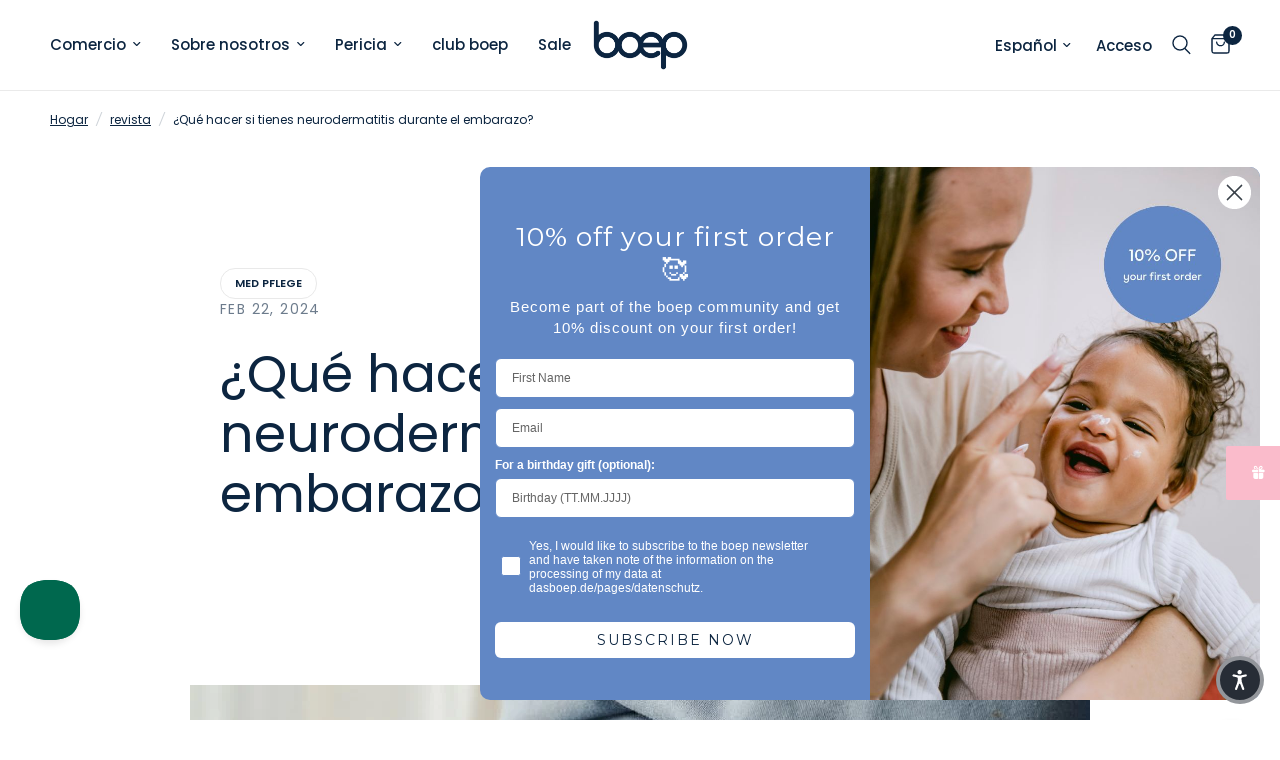

--- FILE ---
content_type: text/html; charset=utf-8
request_url: https://dasboep.de/es/blogs/news/neurodermitis-in-der-schwangerschaft
body_size: 68725
content:
<!doctype html><html class="no-js" lang="es" dir="ltr">
<head>
	<script src="//dasboep.de/cdn/shop/files/pandectes-rules.js?v=1923242365066956526"></script>
	
	
	
	
	
	
	<meta charset="utf-8">
	<meta http-equiv="X-UA-Compatible" content="IE=edge,chrome=1">
	<meta name="viewport" content="width=device-width, initial-scale=1, maximum-scale=5, viewport-fit=cover">
	<meta name="theme-color" content="#ffffff">
	<link rel="canonical" href="https://dasboep.de/es/blogs/news/neurodermitis-in-der-schwangerschaft">
	<link rel="preconnect" href="https://cdn.shopify.com" crossorigin>
	<link rel="preload" as="style" href="//dasboep.de/cdn/shop/t/70/assets/app.css?v=95080325213994706331755674398">



<link href="//dasboep.de/cdn/shop/t/70/assets/animations.min.js?v=125778792411641688251755674398" as="script" rel="preload">

<link href="//dasboep.de/cdn/shop/t/70/assets/header.js?v=53973329853117484881755674398" as="script" rel="preload">
<link href="//dasboep.de/cdn/shop/t/70/assets/vendor.min.js?v=24387807840910288901755674398" as="script" rel="preload">
<link href="//dasboep.de/cdn/shop/t/70/assets/app.js?v=28384534787120682601755674398" as="script" rel="preload">
<link href="//dasboep.de/cdn/shop/t/70/assets/slideshow.js?v=3694593534833641341755674398" as="script" rel="preload">

<script>
window.lazySizesConfig = window.lazySizesConfig || {};
window.lazySizesConfig.expand = 250;
window.lazySizesConfig.loadMode = 1;
window.lazySizesConfig.loadHidden = false;
</script>


	<link rel="icon" type="image/png" href="//dasboep.de/cdn/shop/files/boep-favicon.png?crop=center&height=32&v=1751030286&width=32">

	<title>
	Neurodermatitis durante el embarazo &ndash; das boep
	</title>

	
	<meta name="description" content="Reconocer y tratar los síntomas típicos I Consejos para una terapia básica segura para la dermatosis atópica del embarazo">
	
<link rel="preconnect" href="https://fonts.shopifycdn.com" crossorigin><script>
      var variant_arr = [];
      
      
    </script>
      
  

<meta property="og:site_name" content="das boep">
<meta property="og:url" content="https://dasboep.de/es/blogs/news/neurodermitis-in-der-schwangerschaft">
<meta property="og:title" content="Neurodermatitis durante el embarazo">
<meta property="og:type" content="article">
<meta property="og:description" content="Reconocer y tratar los síntomas típicos I Consejos para una terapia básica segura para la dermatosis atópica del embarazo"><meta property="og:image" content="http://dasboep.de/cdn/shop/articles/boep_fragen_und_antworten_schwangerschaft_464f8612-ca9d-42ac-aa54-97cfb546a856.jpg?v=1749820061">
  <meta property="og:image:secure_url" content="https://dasboep.de/cdn/shop/articles/boep_fragen_und_antworten_schwangerschaft_464f8612-ca9d-42ac-aa54-97cfb546a856.jpg?v=1749820061">
  <meta property="og:image:width" content="900">
  <meta property="og:image:height" content="468"><meta name="twitter:card" content="summary_large_image">
<meta name="twitter:title" content="Neurodermatitis durante el embarazo">
<meta name="twitter:description" content="Reconocer y tratar los síntomas típicos I Consejos para una terapia básica segura para la dermatosis atópica del embarazo">


	<link href="//dasboep.de/cdn/shop/t/70/assets/app.css?v=95080325213994706331755674398" rel="stylesheet" type="text/css" media="all" />

	<style data-shopify>
	@font-face {
  font-family: Poppins;
  font-weight: 400;
  font-style: normal;
  font-display: swap;
  src: url("//dasboep.de/cdn/fonts/poppins/poppins_n4.0ba78fa5af9b0e1a374041b3ceaadf0a43b41362.woff2") format("woff2"),
       url("//dasboep.de/cdn/fonts/poppins/poppins_n4.214741a72ff2596839fc9760ee7a770386cf16ca.woff") format("woff");
}

@font-face {
  font-family: Poppins;
  font-weight: 500;
  font-style: normal;
  font-display: swap;
  src: url("//dasboep.de/cdn/fonts/poppins/poppins_n5.ad5b4b72b59a00358afc706450c864c3c8323842.woff2") format("woff2"),
       url("//dasboep.de/cdn/fonts/poppins/poppins_n5.33757fdf985af2d24b32fcd84c9a09224d4b2c39.woff") format("woff");
}

@font-face {
  font-family: Poppins;
  font-weight: 600;
  font-style: normal;
  font-display: swap;
  src: url("//dasboep.de/cdn/fonts/poppins/poppins_n6.aa29d4918bc243723d56b59572e18228ed0786f6.woff2") format("woff2"),
       url("//dasboep.de/cdn/fonts/poppins/poppins_n6.5f815d845fe073750885d5b7e619ee00e8111208.woff") format("woff");
}

@font-face {
  font-family: Poppins;
  font-weight: 400;
  font-style: italic;
  font-display: swap;
  src: url("//dasboep.de/cdn/fonts/poppins/poppins_i4.846ad1e22474f856bd6b81ba4585a60799a9f5d2.woff2") format("woff2"),
       url("//dasboep.de/cdn/fonts/poppins/poppins_i4.56b43284e8b52fc64c1fd271f289a39e8477e9ec.woff") format("woff");
}

@font-face {
  font-family: Poppins;
  font-weight: 600;
  font-style: italic;
  font-display: swap;
  src: url("//dasboep.de/cdn/fonts/poppins/poppins_i6.bb8044d6203f492888d626dafda3c2999253e8e9.woff2") format("woff2"),
       url("//dasboep.de/cdn/fonts/poppins/poppins_i6.e233dec1a61b1e7dead9f920159eda42280a02c3.woff") format("woff");
}

h1,h2,h3,h4,h5,h6,
	.h1,.h2,.h3,.h4,.h5,.h6,
	.logolink.text-logo,
	.heading-font,
	.h1-xlarge,
	.h1-large,
	.customer-addresses .my-address .address-index {
		font-style: normal;
		font-weight: 400;
		font-family: Poppins, sans-serif;
	}
	body,
	.body-font,
	.thb-product-detail .product-title {
		font-style: normal;
		font-weight: 400;
		font-family: Poppins, sans-serif;
	}
	:root {
		--font-body-scale: 1.0;
		--font-body-line-height-scale: 0.9;
		--font-body-letter-spacing: 0.0em;
		--font-body-medium-weight: 500;
    --font-body-bold-weight: 600;
		--font-announcement-scale: 1.0;
		--font-heading-scale: 1.0;
		--font-heading-line-height-scale: 1.0;
		--font-heading-letter-spacing: 0.0em;
		--font-navigation-scale: 1.0;
		--font-product-title-scale: 1.1;
		--font-product-title-line-height-scale: 0.8;
		--button-letter-spacing: 0.01em;

		--bg-body: #ffffff;
		--bg-body-rgb: 255,255,255;
		--bg-body-darken: #f7f7f7;
		--payment-terms-background-color: #ffffff;
		--color-body: #0c2540;
		--color-body-rgb: 12,37,64;
		--color-accent: #0c2540;
		--color-accent-rgb: 12,37,64;
		--color-border: #e9e9e9;
		--color-form-border: #dedede;
		--color-overlay-rgb: 0,0,0;--color-announcement-bar-text: #ffffff;--color-announcement-bar-bg: #0c2540;--color-header-bg: #ffffff;
			--color-header-bg-rgb: 255,255,255;--color-header-text: #0c2540;
			--color-header-text-rgb: 12,37,64;--color-header-links: #0c2540;--color-header-links-hover: #0c2540;--color-header-icons: #0c2540;--color-header-border: #eaeaea;--solid-button-background: #0c2540;--solid-button-label: #e2e2e2;--outline-button-label: #0c2540;--color-price: #0c2540;--color-star: #FD9A52;--color-dots: #0c2540;--color-inventory-instock: #0c2540;--color-inventory-lowstock: #FB9E5B;--section-spacing-mobile: 50px;
		--section-spacing-desktop: 90px;--button-border-radius: 10px;--color-badge-text: #ffffff;--color-badge-sold-out: #0c2540;--color-badge-sale: #0c2540;



--color-badge-preorder: #666666;--badge-corner-radius: 13px;--color-footer-text: #ffffff;
			--color-footer-text-rgb: 255,255,255;--color-footer-link: #ffffff;--color-footer-link-hover: #0c2540;--color-footer-border: #ffffff;
			--color-footer-border-rgb: 255,255,255;--color-footer-bg: #89abe3;}
</style>


	<script>
		window.theme = window.theme || {};
		theme = {
			settings: {
				money_with_currency_format:"€{{amount_with_comma_separator}}",
				cart_drawer:true,
				product_id: false,
			},
			routes: {
				root_url: '/es',
				cart_url: '/es/cart',
				cart_add_url: '/es/cart/add',
				search_url: '/es/search',
				cart_change_url: '/es/cart/change',
				cart_update_url: '/es/cart/update',
				predictive_search_url: '/es/search/suggest',
			},
			variantStrings: {
        addToCart: `Agregar al carrito`,
        soldOut: `Agotado`,
        unavailable: `No disponible`,
        preOrder: `Reservar`,
      },
			strings: {
				requiresTerms: `Debes estar de acuerdo con los términos y condiciones de venta para pagar`,
				shippingEstimatorNoResults: `Lo sentimos, no realizamos envíos a su dirección`,
				shippingEstimatorOneResult: `Hay una tarifa de envío para su dirección:`,
				shippingEstimatorMultipleResults: `Hay varias tarifas de envío para su dirección:`,
				shippingEstimatorError: `Se ha producido uno o más errores al recuperar las tarifas de envío:`
			}
		};
	</script>
	<script>window.performance && window.performance.mark && window.performance.mark('shopify.content_for_header.start');</script><meta name="google-site-verification" content="a0vXkEoXFPRSiN5Es1ePPSemoJwfT__eiz9udmGRNsQ">
<meta name="facebook-domain-verification" content="d3ut2oxu7lq0ycvazb330ojrb5j0b0">
<meta id="shopify-digital-wallet" name="shopify-digital-wallet" content="/9373692/digital_wallets/dialog">
<meta name="shopify-requires-components" content="true" product-ids="15475994394889">
<meta name="shopify-checkout-api-token" content="5325f0597a6d7480d66b43db82aea280">
<meta id="in-context-paypal-metadata" data-shop-id="9373692" data-venmo-supported="false" data-environment="production" data-locale="es_ES" data-paypal-v4="true" data-currency="EUR">
<link rel="alternate" type="application/atom+xml" title="Feed" href="/es/blogs/news.atom" />
<link rel="alternate" hreflang="x-default" href="https://dasboep.de/blogs/news/neurodermitis-in-der-schwangerschaft">
<link rel="alternate" hreflang="de" href="https://dasboep.de/blogs/news/neurodermitis-in-der-schwangerschaft">
<link rel="alternate" hreflang="en" href="https://dasboep.de/en/blogs/news/neurodermitis-in-der-schwangerschaft">
<link rel="alternate" hreflang="es" href="https://dasboep.de/es/blogs/news/neurodermitis-in-der-schwangerschaft">
<link rel="alternate" hreflang="fr" href="https://dasboep.de/fr/blogs/actualites/neurodermitis-in-der-schwangerschaft">
<link rel="alternate" hreflang="it" href="https://dasboep.de/it/blogs/nuovo/neurodermitis-in-der-schwangerschaft">
<link rel="alternate" hreflang="nl" href="https://dasboep.de/nl/blogs/news/neurodermitis-in-der-schwangerschaft">
<script async="async" src="/checkouts/internal/preloads.js?locale=es-DE"></script>
<link rel="preconnect" href="https://shop.app" crossorigin="anonymous">
<script async="async" src="https://shop.app/checkouts/internal/preloads.js?locale=es-DE&shop_id=9373692" crossorigin="anonymous"></script>
<script id="apple-pay-shop-capabilities" type="application/json">{"shopId":9373692,"countryCode":"DE","currencyCode":"EUR","merchantCapabilities":["supports3DS"],"merchantId":"gid:\/\/shopify\/Shop\/9373692","merchantName":"das boep","requiredBillingContactFields":["postalAddress","email"],"requiredShippingContactFields":["postalAddress","email"],"shippingType":"shipping","supportedNetworks":["visa","maestro","masterCard","amex"],"total":{"type":"pending","label":"das boep","amount":"1.00"},"shopifyPaymentsEnabled":true,"supportsSubscriptions":true}</script>
<script id="shopify-features" type="application/json">{"accessToken":"5325f0597a6d7480d66b43db82aea280","betas":["rich-media-storefront-analytics"],"domain":"dasboep.de","predictiveSearch":true,"shopId":9373692,"locale":"es"}</script>
<script>var Shopify = Shopify || {};
Shopify.shop = "boep.myshopify.com";
Shopify.locale = "es";
Shopify.currency = {"active":"EUR","rate":"1.0"};
Shopify.country = "DE";
Shopify.theme = {"name":"Copy of Reformation | 5.0.0","id":183464689929,"schema_name":"Reformation","schema_version":"5.0.0","theme_store_id":1762,"role":"main"};
Shopify.theme.handle = "null";
Shopify.theme.style = {"id":null,"handle":null};
Shopify.cdnHost = "dasboep.de/cdn";
Shopify.routes = Shopify.routes || {};
Shopify.routes.root = "/es/";</script>
<script type="module">!function(o){(o.Shopify=o.Shopify||{}).modules=!0}(window);</script>
<script>!function(o){function n(){var o=[];function n(){o.push(Array.prototype.slice.apply(arguments))}return n.q=o,n}var t=o.Shopify=o.Shopify||{};t.loadFeatures=n(),t.autoloadFeatures=n()}(window);</script>
<script>
  window.ShopifyPay = window.ShopifyPay || {};
  window.ShopifyPay.apiHost = "shop.app\/pay";
  window.ShopifyPay.redirectState = null;
</script>
<script id="shop-js-analytics" type="application/json">{"pageType":"article"}</script>
<script defer="defer" async type="module" src="//dasboep.de/cdn/shopifycloud/shop-js/modules/v2/client.init-shop-cart-sync_BauuRneq.es.esm.js"></script>
<script defer="defer" async type="module" src="//dasboep.de/cdn/shopifycloud/shop-js/modules/v2/chunk.common_JQpvZAPo.esm.js"></script>
<script defer="defer" async type="module" src="//dasboep.de/cdn/shopifycloud/shop-js/modules/v2/chunk.modal_Cc_JA9bg.esm.js"></script>
<script type="module">
  await import("//dasboep.de/cdn/shopifycloud/shop-js/modules/v2/client.init-shop-cart-sync_BauuRneq.es.esm.js");
await import("//dasboep.de/cdn/shopifycloud/shop-js/modules/v2/chunk.common_JQpvZAPo.esm.js");
await import("//dasboep.de/cdn/shopifycloud/shop-js/modules/v2/chunk.modal_Cc_JA9bg.esm.js");

  window.Shopify.SignInWithShop?.initShopCartSync?.({"fedCMEnabled":true,"windoidEnabled":true});

</script>
<script>
  window.Shopify = window.Shopify || {};
  if (!window.Shopify.featureAssets) window.Shopify.featureAssets = {};
  window.Shopify.featureAssets['shop-js'] = {"init-fed-cm":["modules/v2/client.init-fed-cm_D8ocI3Hl.es.esm.js","modules/v2/chunk.common_JQpvZAPo.esm.js","modules/v2/chunk.modal_Cc_JA9bg.esm.js"],"shop-cart-sync":["modules/v2/client.shop-cart-sync_BVP18cnx.es.esm.js","modules/v2/chunk.common_JQpvZAPo.esm.js","modules/v2/chunk.modal_Cc_JA9bg.esm.js"],"init-shop-email-lookup-coordinator":["modules/v2/client.init-shop-email-lookup-coordinator_CRbuXBM_.es.esm.js","modules/v2/chunk.common_JQpvZAPo.esm.js","modules/v2/chunk.modal_Cc_JA9bg.esm.js"],"shop-cash-offers":["modules/v2/client.shop-cash-offers_CkIkb9Wi.es.esm.js","modules/v2/chunk.common_JQpvZAPo.esm.js","modules/v2/chunk.modal_Cc_JA9bg.esm.js"],"shop-login-button":["modules/v2/client.shop-login-button_DLqQTw7D.es.esm.js","modules/v2/chunk.common_JQpvZAPo.esm.js","modules/v2/chunk.modal_Cc_JA9bg.esm.js"],"shop-toast-manager":["modules/v2/client.shop-toast-manager_CLAzazP1.es.esm.js","modules/v2/chunk.common_JQpvZAPo.esm.js","modules/v2/chunk.modal_Cc_JA9bg.esm.js"],"pay-button":["modules/v2/client.pay-button_5yb_uJBU.es.esm.js","modules/v2/chunk.common_JQpvZAPo.esm.js","modules/v2/chunk.modal_Cc_JA9bg.esm.js"],"init-shop-cart-sync":["modules/v2/client.init-shop-cart-sync_BauuRneq.es.esm.js","modules/v2/chunk.common_JQpvZAPo.esm.js","modules/v2/chunk.modal_Cc_JA9bg.esm.js"],"init-customer-accounts":["modules/v2/client.init-customer-accounts_CO9OeEd-.es.esm.js","modules/v2/client.shop-login-button_DLqQTw7D.es.esm.js","modules/v2/chunk.common_JQpvZAPo.esm.js","modules/v2/chunk.modal_Cc_JA9bg.esm.js"],"init-customer-accounts-sign-up":["modules/v2/client.init-customer-accounts-sign-up_D_IzRyVC.es.esm.js","modules/v2/client.shop-login-button_DLqQTw7D.es.esm.js","modules/v2/chunk.common_JQpvZAPo.esm.js","modules/v2/chunk.modal_Cc_JA9bg.esm.js"],"init-windoid":["modules/v2/client.init-windoid_oJvx2C9L.es.esm.js","modules/v2/chunk.common_JQpvZAPo.esm.js","modules/v2/chunk.modal_Cc_JA9bg.esm.js"],"shop-button":["modules/v2/client.shop-button_CyDIc4qj.es.esm.js","modules/v2/chunk.common_JQpvZAPo.esm.js","modules/v2/chunk.modal_Cc_JA9bg.esm.js"],"avatar":["modules/v2/client.avatar_BTnouDA3.es.esm.js"],"shop-login":["modules/v2/client.shop-login_CYZ0rRS7.es.esm.js","modules/v2/chunk.common_JQpvZAPo.esm.js","modules/v2/chunk.modal_Cc_JA9bg.esm.js"],"checkout-modal":["modules/v2/client.checkout-modal_yS2RcjXz.es.esm.js","modules/v2/chunk.common_JQpvZAPo.esm.js","modules/v2/chunk.modal_Cc_JA9bg.esm.js"],"shop-follow-button":["modules/v2/client.shop-follow-button_Bv9YhKz6.es.esm.js","modules/v2/chunk.common_JQpvZAPo.esm.js","modules/v2/chunk.modal_Cc_JA9bg.esm.js"],"init-shop-for-new-customer-accounts":["modules/v2/client.init-shop-for-new-customer-accounts_DPeXQnFd.es.esm.js","modules/v2/client.shop-login-button_DLqQTw7D.es.esm.js","modules/v2/chunk.common_JQpvZAPo.esm.js","modules/v2/chunk.modal_Cc_JA9bg.esm.js"],"lead-capture":["modules/v2/client.lead-capture_X_4VExJo.es.esm.js","modules/v2/chunk.common_JQpvZAPo.esm.js","modules/v2/chunk.modal_Cc_JA9bg.esm.js"],"payment-terms":["modules/v2/client.payment-terms_D6tpl1Ih.es.esm.js","modules/v2/chunk.common_JQpvZAPo.esm.js","modules/v2/chunk.modal_Cc_JA9bg.esm.js"]};
</script>
<script>(function() {
  var isLoaded = false;
  function asyncLoad() {
    if (isLoaded) return;
    isLoaded = true;
    var urls = ["https:\/\/cs.cdn.linkster.co\/main\/scripts\/shopify\/client-script.js?shop=boep.myshopify.com","https:\/\/static.klaviyo.com\/onsite\/js\/klaviyo.js?company_id=VaVM7x\u0026shop=boep.myshopify.com","https:\/\/static.klaviyo.com\/onsite\/js\/klaviyo.js?company_id=VaVM7x\u0026shop=boep.myshopify.com","https:\/\/cdn.gojiberry.app\/dist\/shopify\/gojiberry.js?shop=boep.myshopify.com","\/\/cdn.shopify.com\/proxy\/6796c33c50beffc361a4616d7805edddf27ab976768d4c5e1fac6f89c448a123\/api.goaffpro.com\/loader.js?shop=boep.myshopify.com\u0026sp-cache-control=cHVibGljLCBtYXgtYWdlPTkwMA"];
    for (var i = 0; i < urls.length; i++) {
      var s = document.createElement('script');
      s.type = 'text/javascript';
      s.async = true;
      s.src = urls[i];
      var x = document.getElementsByTagName('script')[0];
      x.parentNode.insertBefore(s, x);
    }
  };
  if(window.attachEvent) {
    window.attachEvent('onload', asyncLoad);
  } else {
    window.addEventListener('load', asyncLoad, false);
  }
})();</script>
<script id="__st">var __st={"a":9373692,"offset":3600,"reqid":"97b302f8-1718-4fd6-8943-280a43c92604-1769713924","pageurl":"dasboep.de\/es\/blogs\/news\/neurodermitis-in-der-schwangerschaft","s":"articles-606846157065","u":"4d0a04959575","p":"article","rtyp":"article","rid":606846157065};</script>
<script>window.ShopifyPaypalV4VisibilityTracking = true;</script>
<script id="captcha-bootstrap">!function(){'use strict';const t='contact',e='account',n='new_comment',o=[[t,t],['blogs',n],['comments',n],[t,'customer']],c=[[e,'customer_login'],[e,'guest_login'],[e,'recover_customer_password'],[e,'create_customer']],r=t=>t.map((([t,e])=>`form[action*='/${t}']:not([data-nocaptcha='true']) input[name='form_type'][value='${e}']`)).join(','),a=t=>()=>t?[...document.querySelectorAll(t)].map((t=>t.form)):[];function s(){const t=[...o],e=r(t);return a(e)}const i='password',u='form_key',d=['recaptcha-v3-token','g-recaptcha-response','h-captcha-response',i],f=()=>{try{return window.sessionStorage}catch{return}},m='__shopify_v',_=t=>t.elements[u];function p(t,e,n=!1){try{const o=window.sessionStorage,c=JSON.parse(o.getItem(e)),{data:r}=function(t){const{data:e,action:n}=t;return t[m]||n?{data:e,action:n}:{data:t,action:n}}(c);for(const[e,n]of Object.entries(r))t.elements[e]&&(t.elements[e].value=n);n&&o.removeItem(e)}catch(o){console.error('form repopulation failed',{error:o})}}const l='form_type',E='cptcha';function T(t){t.dataset[E]=!0}const w=window,h=w.document,L='Shopify',v='ce_forms',y='captcha';let A=!1;((t,e)=>{const n=(g='f06e6c50-85a8-45c8-87d0-21a2b65856fe',I='https://cdn.shopify.com/shopifycloud/storefront-forms-hcaptcha/ce_storefront_forms_captcha_hcaptcha.v1.5.2.iife.js',D={infoText:'Protegido por hCaptcha',privacyText:'Privacidad',termsText:'Términos'},(t,e,n)=>{const o=w[L][v],c=o.bindForm;if(c)return c(t,g,e,D).then(n);var r;o.q.push([[t,g,e,D],n]),r=I,A||(h.body.append(Object.assign(h.createElement('script'),{id:'captcha-provider',async:!0,src:r})),A=!0)});var g,I,D;w[L]=w[L]||{},w[L][v]=w[L][v]||{},w[L][v].q=[],w[L][y]=w[L][y]||{},w[L][y].protect=function(t,e){n(t,void 0,e),T(t)},Object.freeze(w[L][y]),function(t,e,n,w,h,L){const[v,y,A,g]=function(t,e,n){const i=e?o:[],u=t?c:[],d=[...i,...u],f=r(d),m=r(i),_=r(d.filter((([t,e])=>n.includes(e))));return[a(f),a(m),a(_),s()]}(w,h,L),I=t=>{const e=t.target;return e instanceof HTMLFormElement?e:e&&e.form},D=t=>v().includes(t);t.addEventListener('submit',(t=>{const e=I(t);if(!e)return;const n=D(e)&&!e.dataset.hcaptchaBound&&!e.dataset.recaptchaBound,o=_(e),c=g().includes(e)&&(!o||!o.value);(n||c)&&t.preventDefault(),c&&!n&&(function(t){try{if(!f())return;!function(t){const e=f();if(!e)return;const n=_(t);if(!n)return;const o=n.value;o&&e.removeItem(o)}(t);const e=Array.from(Array(32),(()=>Math.random().toString(36)[2])).join('');!function(t,e){_(t)||t.append(Object.assign(document.createElement('input'),{type:'hidden',name:u})),t.elements[u].value=e}(t,e),function(t,e){const n=f();if(!n)return;const o=[...t.querySelectorAll(`input[type='${i}']`)].map((({name:t})=>t)),c=[...d,...o],r={};for(const[a,s]of new FormData(t).entries())c.includes(a)||(r[a]=s);n.setItem(e,JSON.stringify({[m]:1,action:t.action,data:r}))}(t,e)}catch(e){console.error('failed to persist form',e)}}(e),e.submit())}));const S=(t,e)=>{t&&!t.dataset[E]&&(n(t,e.some((e=>e===t))),T(t))};for(const o of['focusin','change'])t.addEventListener(o,(t=>{const e=I(t);D(e)&&S(e,y())}));const B=e.get('form_key'),M=e.get(l),P=B&&M;t.addEventListener('DOMContentLoaded',(()=>{const t=y();if(P)for(const e of t)e.elements[l].value===M&&p(e,B);[...new Set([...A(),...v().filter((t=>'true'===t.dataset.shopifyCaptcha))])].forEach((e=>S(e,t)))}))}(h,new URLSearchParams(w.location.search),n,t,e,['guest_login'])})(!0,!0)}();</script>
<script integrity="sha256-4kQ18oKyAcykRKYeNunJcIwy7WH5gtpwJnB7kiuLZ1E=" data-source-attribution="shopify.loadfeatures" defer="defer" src="//dasboep.de/cdn/shopifycloud/storefront/assets/storefront/load_feature-a0a9edcb.js" crossorigin="anonymous"></script>
<script crossorigin="anonymous" defer="defer" src="//dasboep.de/cdn/shopifycloud/storefront/assets/shopify_pay/storefront-65b4c6d7.js?v=20250812"></script>
<script data-source-attribution="shopify.dynamic_checkout.dynamic.init">var Shopify=Shopify||{};Shopify.PaymentButton=Shopify.PaymentButton||{isStorefrontPortableWallets:!0,init:function(){window.Shopify.PaymentButton.init=function(){};var t=document.createElement("script");t.src="https://dasboep.de/cdn/shopifycloud/portable-wallets/latest/portable-wallets.es.js",t.type="module",document.head.appendChild(t)}};
</script>
<script data-source-attribution="shopify.dynamic_checkout.buyer_consent">
  function portableWalletsHideBuyerConsent(e){var t=document.getElementById("shopify-buyer-consent"),n=document.getElementById("shopify-subscription-policy-button");t&&n&&(t.classList.add("hidden"),t.setAttribute("aria-hidden","true"),n.removeEventListener("click",e))}function portableWalletsShowBuyerConsent(e){var t=document.getElementById("shopify-buyer-consent"),n=document.getElementById("shopify-subscription-policy-button");t&&n&&(t.classList.remove("hidden"),t.removeAttribute("aria-hidden"),n.addEventListener("click",e))}window.Shopify?.PaymentButton&&(window.Shopify.PaymentButton.hideBuyerConsent=portableWalletsHideBuyerConsent,window.Shopify.PaymentButton.showBuyerConsent=portableWalletsShowBuyerConsent);
</script>
<script data-source-attribution="shopify.dynamic_checkout.cart.bootstrap">document.addEventListener("DOMContentLoaded",(function(){function t(){return document.querySelector("shopify-accelerated-checkout-cart, shopify-accelerated-checkout")}if(t())Shopify.PaymentButton.init();else{new MutationObserver((function(e,n){t()&&(Shopify.PaymentButton.init(),n.disconnect())})).observe(document.body,{childList:!0,subtree:!0})}}));
</script>
<link id="shopify-accelerated-checkout-styles" rel="stylesheet" media="screen" href="https://dasboep.de/cdn/shopifycloud/portable-wallets/latest/accelerated-checkout-backwards-compat.css" crossorigin="anonymous">
<style id="shopify-accelerated-checkout-cart">
        #shopify-buyer-consent {
  margin-top: 1em;
  display: inline-block;
  width: 100%;
}

#shopify-buyer-consent.hidden {
  display: none;
}

#shopify-subscription-policy-button {
  background: none;
  border: none;
  padding: 0;
  text-decoration: underline;
  font-size: inherit;
  cursor: pointer;
}

#shopify-subscription-policy-button::before {
  box-shadow: none;
}

      </style>

<script>window.performance && window.performance.mark && window.performance.mark('shopify.content_for_header.end');</script> <!-- Header hook for plugins -->
	<script>document.documentElement.className = document.documentElement.className.replace('no-js', 'js');</script>
	
<!-- BEGIN app block: shopify://apps/pandectes-gdpr/blocks/banner/58c0baa2-6cc1-480c-9ea6-38d6d559556a -->
  
    
      <!-- TCF is active, scripts are loaded above -->
      
        <script>
          if (!window.PandectesRulesSettings) {
            window.PandectesRulesSettings = {"store":{"id":9373692,"adminMode":false,"headless":false,"storefrontRootDomain":"","checkoutRootDomain":"","storefrontAccessToken":""},"banner":{"revokableTrigger":false,"cookiesBlockedByDefault":"0","hybridStrict":false,"isActive":true},"geolocation":{"auOnly":false,"brOnly":false,"caOnly":false,"chOnly":false,"euOnly":false,"jpOnly":false,"nzOnly":false,"thOnly":false,"zaOnly":false,"canadaOnly":false,"canadaLaw25":false,"canadaPipeda":false,"globalVisibility":true},"blocker":{"isActive":false,"googleConsentMode":{"isActive":true,"id":"","analyticsId":"G-D0M8WJR8BV","adwordsId":"AW-867137566","adStorageCategory":4,"analyticsStorageCategory":2,"functionalityStorageCategory":1,"personalizationStorageCategory":1,"securityStorageCategory":0,"customEvent":false,"redactData":false,"urlPassthrough":false,"dataLayerProperty":"dataLayer","waitForUpdate":0,"useNativeChannel":false},"facebookPixel":{"isActive":true,"id":"269001823446071","ldu":false},"microsoft":{},"clarity":{},"rakuten":{"isActive":false,"cmp":false,"ccpa":false},"gpcIsActive":true,"klaviyoIsActive":true,"defaultBlocked":0,"patterns":{"whiteList":[],"blackList":{"1":[],"2":[],"4":[],"8":[]},"iframesWhiteList":[],"iframesBlackList":{"1":[],"2":[],"4":[],"8":[]},"beaconsWhiteList":[],"beaconsBlackList":{"1":[],"2":[],"4":[],"8":[]}}}};
            const rulesScript = document.createElement('script');
            window.PandectesRulesSettings.auto = true;
            rulesScript.src = "https://cdn.shopify.com/extensions/019c0a11-cd50-7ee3-9d65-98ad30ff9c55/gdpr-248/assets/pandectes-rules.js";
            const firstChild = document.head.firstChild;
            document.head.insertBefore(rulesScript, firstChild);
          }
        </script>
      
      <script>
        
          window.PandectesSettings = {"store":{"id":9373692,"plan":"plus","theme":"Copy of Reformation | 5.0.0","primaryLocale":"de","adminMode":false,"headless":false,"storefrontRootDomain":"","checkoutRootDomain":"","storefrontAccessToken":""},"tsPublished":1763366237,"declaration":{"showPurpose":false,"showProvider":false,"declIntroText":"Wir verwenden Cookies, um die Funktionalität der Website zu optimieren, die Leistung zu analysieren und Ihnen ein personalisiertes Erlebnis zu bieten. Einige Cookies sind für den ordnungsgemäßen Betrieb der Website unerlässlich. Diese Cookies können nicht deaktiviert werden. In diesem Fenster können Sie Ihre Präferenzen für Cookies verwalten.","showDateGenerated":true},"language":{"unpublished":[],"languageMode":"Single","fallbackLanguage":"de","languageDetection":"browser","languagesSupported":[]},"texts":{"managed":{"headerText":{"de":"Wir verwenden Cookies"},"consentText":{"de":"Wir verwenden Cookies. Viele sind notwendig, um die Website und ihre Funktionen zu betreiben, andere sind für statistische oder Marketingzwecke. Mit der Entscheidung \"Nur essentielle Cookies akzeptieren\" respektieren wir Deine Privatsphäre und keine Cookies setzen, die nicht für den Betrieb der Seite notwendig sind."},"linkText":{"de":"Mehr erfahren"},"imprintText":{"de":"Impressum"},"googleLinkText":{"de":"Googles Datenschutzbestimmungen"},"allowButtonText":{"de":"Annehmen"},"denyButtonText":{"de":"Ablehnen"},"dismissButtonText":{"de":"Okay"},"leaveSiteButtonText":{"de":"Diese Seite verlassen"},"preferencesButtonText":{"de":"Einstellungen"},"cookiePolicyText":{"de":"Cookie-Richtlinie"},"preferencesPopupTitleText":{"de":"Einwilligungseinstellungen verwalten"},"preferencesPopupIntroText":{"de":"Wir verwenden Cookies, um die Funktionalität der Website zu optimieren, die Leistung zu analysieren und Ihnen ein personalisiertes Erlebnis zu bieten. Einige Cookies sind für den ordnungsgemäßen Betrieb der Website unerlässlich. Diese Cookies können nicht deaktiviert werden. In diesem Fenster können Sie Ihre Präferenzen für Cookies verwalten."},"preferencesPopupSaveButtonText":{"de":"Auswahl speichern"},"preferencesPopupCloseButtonText":{"de":"Schließen"},"preferencesPopupAcceptAllButtonText":{"de":"Alles Akzeptieren"},"preferencesPopupRejectAllButtonText":{"de":"Alles ablehnen"},"cookiesDetailsText":{"de":"Cookie-Details"},"preferencesPopupAlwaysAllowedText":{"de":"Immer erlaubt"},"accessSectionParagraphText":{"de":"Sie haben das Recht, jederzeit auf Ihre Daten zuzugreifen."},"accessSectionTitleText":{"de":"Datenübertragbarkeit"},"accessSectionAccountInfoActionText":{"de":"persönliche Daten"},"accessSectionDownloadReportActionText":{"de":"Alle Daten anfordern"},"accessSectionGDPRRequestsActionText":{"de":"Anfragen betroffener Personen"},"accessSectionOrdersRecordsActionText":{"de":"Aufträge"},"rectificationSectionParagraphText":{"de":"Sie haben das Recht, die Aktualisierung Ihrer Daten zu verlangen, wann immer Sie dies für angemessen halten."},"rectificationSectionTitleText":{"de":"Datenberichtigung"},"rectificationCommentPlaceholder":{"de":"Beschreiben Sie, was Sie aktualisieren möchten"},"rectificationCommentValidationError":{"de":"Kommentar ist erforderlich"},"rectificationSectionEditAccountActionText":{"de":"Aktualisierung anfordern"},"erasureSectionTitleText":{"de":"Recht auf Löschung"},"erasureSectionParagraphText":{"de":"Sie haben das Recht, die Löschung aller Ihrer Daten zu verlangen. Danach können Sie nicht mehr auf Ihr Konto zugreifen."},"erasureSectionRequestDeletionActionText":{"de":"Löschung personenbezogener Daten anfordern"},"consentDate":{"de":"Zustimmungsdatum"},"consentId":{"de":"Einwilligungs-ID"},"consentSectionChangeConsentActionText":{"de":"Einwilligungspräferenz ändern"},"consentSectionConsentedText":{"de":"Sie haben der Cookie-Richtlinie dieser Website zugestimmt am"},"consentSectionNoConsentText":{"de":"Sie haben der Cookie-Richtlinie dieser Website nicht zugestimmt."},"consentSectionTitleText":{"de":"Ihre Cookie-Einwilligung"},"consentStatus":{"de":"Einwilligungspräferenz"},"confirmationFailureMessage":{"de":"Ihre Anfrage wurde nicht bestätigt. Bitte versuchen Sie es erneut und wenn das Problem weiterhin besteht, wenden Sie sich an den Ladenbesitzer, um Hilfe zu erhalten"},"confirmationFailureTitle":{"de":"Ein Problem ist aufgetreten"},"confirmationSuccessMessage":{"de":"Wir werden uns in Kürze zu Ihrem Anliegen bei Ihnen melden."},"confirmationSuccessTitle":{"de":"Ihre Anfrage wurde bestätigt"},"guestsSupportEmailFailureMessage":{"de":"Ihre Anfrage wurde nicht übermittelt. Bitte versuchen Sie es erneut und wenn das Problem weiterhin besteht, wenden Sie sich an den Shop-Inhaber, um Hilfe zu erhalten."},"guestsSupportEmailFailureTitle":{"de":"Ein Problem ist aufgetreten"},"guestsSupportEmailPlaceholder":{"de":"E-Mail-Addresse"},"guestsSupportEmailSuccessMessage":{"de":"Wenn Sie als Kunde dieses Shops registriert sind, erhalten Sie in Kürze eine E-Mail mit Anweisungen zum weiteren Vorgehen."},"guestsSupportEmailSuccessTitle":{"de":"Vielen Dank für die Anfrage"},"guestsSupportEmailValidationError":{"de":"Email ist ungültig"},"guestsSupportInfoText":{"de":"Bitte loggen Sie sich mit Ihrem Kundenkonto ein, um fortzufahren."},"submitButton":{"de":"einreichen"},"submittingButton":{"de":"Senden..."},"cancelButton":{"de":"Abbrechen"},"declIntroText":{"de":"Wir verwenden Cookies, um die Funktionalität der Website zu optimieren, die Leistung zu analysieren und Ihnen ein personalisiertes Erlebnis zu bieten. Einige Cookies sind für den ordnungsgemäßen Betrieb der Website unerlässlich. Diese Cookies können nicht deaktiviert werden. In diesem Fenster können Sie Ihre Präferenzen für Cookies verwalten."},"declName":{"de":"Name"},"declPurpose":{"de":"Zweck"},"declType":{"de":"Typ"},"declRetention":{"de":"Speicherdauer"},"declProvider":{"de":"Anbieter"},"declFirstParty":{"de":"Erstanbieter"},"declThirdParty":{"de":"Drittanbieter"},"declSeconds":{"de":"Sekunden"},"declMinutes":{"de":"Minuten"},"declHours":{"de":"Std."},"declDays":{"de":"Tage"},"declWeeks":{"de":"Woche(n)"},"declMonths":{"de":"Monate"},"declYears":{"de":"Jahre"},"declSession":{"de":"Sitzung"},"declDomain":{"de":"Domain"},"declPath":{"de":"Weg"}},"categories":{"strictlyNecessaryCookiesTitleText":{"de":"Unbedingt erforderlich"},"strictlyNecessaryCookiesDescriptionText":{"de":"Diese Cookies sind unerlässlich, damit Sie sich auf der Website bewegen und ihre Funktionen nutzen können, z. B. den Zugriff auf sichere Bereiche der Website. Ohne diese Cookies kann die Website nicht richtig funktionieren."},"functionalityCookiesTitleText":{"de":"Funktionale Cookies"},"functionalityCookiesDescriptionText":{"de":"Diese Cookies ermöglichen es der Website, verbesserte Funktionalität und Personalisierung bereitzustellen. Sie können von uns oder von Drittanbietern gesetzt werden, deren Dienste wir auf unseren Seiten hinzugefügt haben. Wenn Sie diese Cookies nicht zulassen, funktionieren einige oder alle dieser Dienste möglicherweise nicht richtig."},"performanceCookiesTitleText":{"de":"Performance-Cookies"},"performanceCookiesDescriptionText":{"de":"Diese Cookies ermöglichen es uns, die Leistung unserer Website zu überwachen und zu verbessern. Sie ermöglichen es uns beispielsweise, Besuche zu zählen, Verkehrsquellen zu identifizieren und zu sehen, welche Teile der Website am beliebtesten sind."},"targetingCookiesTitleText":{"de":"Targeting-Cookies"},"targetingCookiesDescriptionText":{"de":"Diese Cookies können von unseren Werbepartnern über unsere Website gesetzt werden. Sie können von diesen Unternehmen verwendet werden, um ein Profil Ihrer Interessen zu erstellen und Ihnen relevante Werbung auf anderen Websites anzuzeigen. Sie speichern keine direkten personenbezogenen Daten, sondern basieren auf der eindeutigen Identifizierung Ihres Browsers und Ihres Internetgeräts. Wenn Sie diese Cookies nicht zulassen, erleben Sie weniger zielgerichtete Werbung."},"unclassifiedCookiesTitleText":{"de":"Unklassifizierte Cookies"},"unclassifiedCookiesDescriptionText":{"de":"Unklassifizierte Cookies sind Cookies, die wir gerade zusammen mit den Anbietern einzelner Cookies klassifizieren."}},"auto":{}},"library":{"previewMode":false,"fadeInTimeout":0,"defaultBlocked":0,"showLink":true,"showImprintLink":true,"showGoogleLink":false,"enabled":true,"cookie":{"expiryDays":365,"secure":true,"domain":""},"dismissOnScroll":false,"dismissOnWindowClick":false,"dismissOnTimeout":false,"palette":{"popup":{"background":"#FFFFFF","backgroundForCalculations":{"a":1,"b":255,"g":255,"r":255},"text":"#0C2540"},"button":{"background":"#0C2540","backgroundForCalculations":{"a":1,"b":64,"g":37,"r":12},"text":"#FFFFFF","textForCalculation":{"a":1,"b":255,"g":255,"r":255},"border":"transparent"}},"content":{"href":"https://dasboep.de/pages/datenschutz","imprintHref":"https://dasboep.de/pages/impressum","close":"&#10005;","target":"","logo":"<img class=\"cc-banner-logo\" style=\"max-height: 40px;\" src=\"https://boep.myshopify.com/cdn/shop/files/pandectes-banner-logo.png\" alt=\"Cookie banner\" />"},"window":"<div role=\"dialog\" aria-label=\"{{header}}\" aria-describedby=\"cookieconsent:desc\" id=\"pandectes-banner\" class=\"cc-window-wrapper cc-bottom-wrapper\"><div class=\"pd-cookie-banner-window cc-window {{classes}}\">{{children}}</div></div>","compliance":{"custom":"<div class=\"cc-compliance cc-highlight\">{{preferences}}{{allow}}</div>"},"type":"custom","layouts":{"basic":"{{logo}}{{messagelink}}{{compliance}}"},"position":"bottom","theme":"block","revokable":false,"animateRevokable":false,"revokableReset":false,"revokableLogoUrl":"https://boep.myshopify.com/cdn/shop/files/pandectes-reopen-logo.png","revokablePlacement":"bottom-left","revokableMarginHorizontal":15,"revokableMarginVertical":35,"static":false,"autoAttach":true,"hasTransition":true,"blacklistPage":[""],"elements":{"close":"<button aria-label=\"Schließen\" type=\"button\" class=\"cc-close\">{{close}}</button>","dismiss":"<button type=\"button\" class=\"cc-btn cc-btn-decision cc-dismiss\">{{dismiss}}</button>","allow":"<button type=\"button\" class=\"cc-btn cc-btn-decision cc-allow\">{{allow}}</button>","deny":"<button type=\"button\" class=\"cc-btn cc-btn-decision cc-deny\">{{deny}}</button>","preferences":"<button type=\"button\" class=\"cc-btn cc-settings\" aria-controls=\"pd-cp-preferences\" onclick=\"Pandectes.fn.openPreferences()\">{{preferences}}</button>"}},"geolocation":{"auOnly":false,"brOnly":false,"caOnly":false,"chOnly":false,"euOnly":false,"jpOnly":false,"nzOnly":false,"thOnly":false,"zaOnly":false,"canadaOnly":false,"canadaLaw25":false,"canadaPipeda":false,"globalVisibility":true},"dsr":{"guestsSupport":false,"accessSectionDownloadReportAuto":false},"banner":{"resetTs":1721127159,"extraCss":"        .cc-banner-logo {max-width: 24em!important;}    @media(min-width: 768px) {.cc-window.cc-floating{max-width: 24em!important;width: 24em!important;}}    .cc-message, .pd-cookie-banner-window .cc-header, .cc-logo {text-align: center}    .cc-window-wrapper{z-index: 2147483647;}    .cc-window{z-index: 2147483647;font-size: 13px!important;font-family: Montserrat;}    .pd-cookie-banner-window .cc-header{font-size: 13px!important;font-family: Montserrat;}    .pd-cp-ui{font-family: Montserrat; background-color: #FFFFFF;color:#0C2540;}    button.pd-cp-btn, a.pd-cp-btn{background-color:#0C2540;color:#FFFFFF!important;}    input + .pd-cp-preferences-slider{background-color: rgba(12, 37, 64, 0.3)}    .pd-cp-scrolling-section::-webkit-scrollbar{background-color: rgba(12, 37, 64, 0.3)}    input:checked + .pd-cp-preferences-slider{background-color: rgba(12, 37, 64, 1)}    .pd-cp-scrolling-section::-webkit-scrollbar-thumb {background-color: rgba(12, 37, 64, 1)}    .pd-cp-ui-close{color:#0C2540;}    .pd-cp-preferences-slider:before{background-color: #FFFFFF}    .pd-cp-title:before {border-color: #0C2540!important}    .pd-cp-preferences-slider{background-color:#0C2540}    .pd-cp-toggle{color:#0C2540!important}    @media(max-width:699px) {.pd-cp-ui-close-top svg {fill: #0C2540}}    .pd-cp-toggle:hover,.pd-cp-toggle:visited,.pd-cp-toggle:active{color:#0C2540!important}    .pd-cookie-banner-window {box-shadow: 0 0 18px rgb(0 0 0 / 20%);}  ","customJavascript":{"useButtons":true},"showPoweredBy":false,"logoHeight":40,"revokableTrigger":false,"hybridStrict":false,"cookiesBlockedByDefault":"0","isActive":true,"implicitSavePreferences":false,"cookieIcon":false,"blockBots":false,"showCookiesDetails":true,"hasTransition":true,"blockingPage":false,"showOnlyLandingPage":false,"leaveSiteUrl":"https://www.google.com","linkRespectStoreLang":false},"cookies":{"0":[{"name":"keep_alive","type":"http","domain":"dasboep.de","path":"/","provider":"Shopify","firstParty":true,"retention":"30 minute(s)","session":false,"expires":30,"unit":"declMinutes","purpose":{"de":"Wird im Zusammenhang mit der Käuferlokalisierung verwendet."}},{"name":"secure_customer_sig","type":"http","domain":"dasboep.de","path":"/","provider":"Shopify","firstParty":true,"retention":"1 year(s)","session":false,"expires":1,"unit":"declYears","purpose":{"de":"Wird im Zusammenhang mit dem Kundenlogin verwendet."}},{"name":"localization","type":"http","domain":"dasboep.de","path":"/","provider":"Shopify","firstParty":true,"retention":"1 year(s)","session":false,"expires":1,"unit":"declYears","purpose":{"de":"Lokalisierung von Shopify-Shops"}},{"name":"cart_currency","type":"http","domain":"dasboep.de","path":"/","provider":"Shopify","firstParty":true,"retention":"2 ","session":false,"expires":2,"unit":"declSession","purpose":{"de":"Das Cookie ist für die sichere Checkout- und Zahlungsfunktion auf der Website erforderlich. Diese Funktion wird von shopify.com bereitgestellt."}},{"name":"_cmp_a","type":"http","domain":".dasboep.de","path":"/","provider":"Shopify","firstParty":true,"retention":"1 day(s)","session":false,"expires":1,"unit":"declDays","purpose":{"de":"Wird zum Verwalten der Datenschutzeinstellungen des Kunden verwendet."}},{"name":"_tracking_consent","type":"http","domain":".dasboep.de","path":"/","provider":"Shopify","firstParty":true,"retention":"1 year(s)","session":false,"expires":1,"unit":"declYears","purpose":{"de":"Tracking-Einstellungen."}},{"name":"shopify_pay_redirect","type":"http","domain":"dasboep.de","path":"/","provider":"Shopify","firstParty":true,"retention":"1 hour(s)","session":false,"expires":1,"unit":"declHours","purpose":{"de":"Das Cookie ist für die sichere Checkout- und Zahlungsfunktion auf der Website erforderlich. Diese Funktion wird von shopify.com bereitgestellt."}},{"name":"_shopify_essential","type":"http","domain":"dasboep.de","path":"/","provider":"Shopify","firstParty":true,"retention":"1 year(s)","session":false,"expires":1,"unit":"declYears","purpose":{"de":"Wird auf der Kontenseite verwendet."}}],"1":[],"2":[{"name":"__cf_bm","type":"http","domain":".reviews.io","path":"/","provider":"CloudFlare","firstParty":false,"retention":"30 minute(s)","session":false,"expires":30,"unit":"declMinutes","purpose":{"de":"Wird verwendet, um eingehenden Datenverkehr zu verwalten, der den mit Bots verbundenen Kriterien entspricht."}},{"name":"__cf_bm","type":"http","domain":".redretarget.com","path":"/","provider":"CloudFlare","firstParty":false,"retention":"30 minute(s)","session":false,"expires":30,"unit":"declMinutes","purpose":{"de":"Wird verwendet, um eingehenden Datenverkehr zu verwalten, der den mit Bots verbundenen Kriterien entspricht."}},{"name":"__cf_bm","type":"http","domain":".influence.io","path":"/","provider":"CloudFlare","firstParty":false,"retention":"30 minute(s)","session":false,"expires":30,"unit":"declMinutes","purpose":{"de":"Wird verwendet, um eingehenden Datenverkehr zu verwalten, der den mit Bots verbundenen Kriterien entspricht."}}],"4":[{"name":"_ttp","type":"http","domain":".tiktok.com","path":"/","provider":"TikTok","firstParty":false,"retention":"1 year(s)","session":false,"expires":1,"unit":"declYears","purpose":{"de":"Um die Leistung Ihrer Werbekampagnen zu messen und zu verbessern und das Benutzererlebnis (einschließlich Anzeigen) auf TikTok zu personalisieren."}}],"8":[{"name":"X-AB","type":"http","domain":"sc-static.net","path":"/scevent.min.js","provider":"Unknown","firstParty":false,"retention":"1 day(s)","session":false,"expires":1,"unit":"declDays","purpose":{"de":""}}]},"blocker":{"isActive":false,"googleConsentMode":{"id":"","analyticsId":"G-D0M8WJR8BV","adwordsId":"AW-867137566","isActive":true,"adStorageCategory":4,"analyticsStorageCategory":2,"personalizationStorageCategory":1,"functionalityStorageCategory":1,"customEvent":false,"securityStorageCategory":0,"redactData":false,"urlPassthrough":false,"dataLayerProperty":"dataLayer","waitForUpdate":0,"useNativeChannel":false},"facebookPixel":{"id":"269001823446071","isActive":true,"ldu":false},"microsoft":{},"rakuten":{"isActive":false,"cmp":false,"ccpa":false},"klaviyoIsActive":true,"gpcIsActive":true,"clarity":{},"defaultBlocked":0,"patterns":{"whiteList":[],"blackList":{"1":[],"2":[],"4":[],"8":[]},"iframesWhiteList":[],"iframesBlackList":{"1":[],"2":[],"4":[],"8":[]},"beaconsWhiteList":[],"beaconsBlackList":{"1":[],"2":[],"4":[],"8":[]}}}};
        
        window.addEventListener('DOMContentLoaded', function(){
          const script = document.createElement('script');
          
            script.src = "https://cdn.shopify.com/extensions/019c0a11-cd50-7ee3-9d65-98ad30ff9c55/gdpr-248/assets/pandectes-core.js";
          
          script.defer = true;
          document.body.appendChild(script);
        })
      </script>
    
  


<!-- END app block --><!-- BEGIN app block: shopify://apps/klaviyo-email-marketing-sms/blocks/klaviyo-onsite-embed/2632fe16-c075-4321-a88b-50b567f42507 -->












  <script async src="https://static.klaviyo.com/onsite/js/bQeePG/klaviyo.js?company_id=bQeePG"></script>
  <script>!function(){if(!window.klaviyo){window._klOnsite=window._klOnsite||[];try{window.klaviyo=new Proxy({},{get:function(n,i){return"push"===i?function(){var n;(n=window._klOnsite).push.apply(n,arguments)}:function(){for(var n=arguments.length,o=new Array(n),w=0;w<n;w++)o[w]=arguments[w];var t="function"==typeof o[o.length-1]?o.pop():void 0,e=new Promise((function(n){window._klOnsite.push([i].concat(o,[function(i){t&&t(i),n(i)}]))}));return e}}})}catch(n){window.klaviyo=window.klaviyo||[],window.klaviyo.push=function(){var n;(n=window._klOnsite).push.apply(n,arguments)}}}}();</script>

  




  <script>
    window.klaviyoReviewsProductDesignMode = false
  </script>







<!-- END app block --><!-- BEGIN app block: shopify://apps/hulk-form-builder/blocks/app-embed/b6b8dd14-356b-4725-a4ed-77232212b3c3 --><!-- BEGIN app snippet: hulkapps-formbuilder-theme-ext --><script type="text/javascript">
  
  if (typeof window.formbuilder_customer != "object") {
        window.formbuilder_customer = {}
  }

  window.hulkFormBuilder = {
    form_data: {"form_6OaXT7Em9C48JTd1sP4h6g":{"uuid":"6OaXT7Em9C48JTd1sP4h6g","form_name":"med Darmbasis Feedback Formular","form_data":{"div_back_gradient_1":"#fff","div_back_gradient_2":"#fff","back_color":"#c7d5c8","form_title":"\u003ch2\u003e\u003cstrong\u003e\u003cspan style=\"color:#a6cace;\"\u003eDein Feedback zur med darmbasis\u003c\/span\u003e\u003c\/strong\u003e\u003c\/h2\u003e\n","form_submit":"FEEDBACK EINREICHEN","after_submit":"hideAndmessage","after_submit_msg":"","captcha_enable":"no","label_style":"blockLabels","input_border_radius":"2","back_type":"transparent","input_back_color":"#fff","input_back_color_hover":"#fbdbdb","back_shadow":"none","label_font_clr":"#897f78","input_font_clr":"#968d87","button_align":"fullBtn","button_clr":"#fff","button_back_clr":"#a6cace","button_border_radius":"2","form_width":"1200px","form_border_size":"2","form_border_clr":"#a6cace","form_border_radius":"1","label_font_size":"13","input_font_size":"12","button_font_size":"16","form_padding":"35","input_border_color":"#ccc","input_border_color_hover":"#ccc","btn_border_clr":"#a6cace","btn_border_size":"1","form_name":"med Darmbasis Feedback Formular","":"","form_access_message":"\u003cp\u003ePlease login to access the form\u003cbr\u003eDo not have an account? Create account\u003c\/p\u003e","form_description":"\u003cp data-end=\"393\" data-start=\"194\"\u003e\u003cbr \/\u003e\n\u003cspan style=\"color:#897f78;\"\u003eVielen Dank, dass Du Dir Zeit nimmst, uns ein ehrliches Feedback zu unserem neuen Produkt\u0026nbsp;zu geben! 🥰\u003cbr \/\u003e\nBitte beantworte die folgenden Fragen so ehrlich wie m\u0026ouml;glich. Bei einigen\u0026nbsp;Aussagen kannst\u0026nbsp;Du Deine Einsch\u0026auml;tzung auf einer Skala von 1 bis 5 angeben:\u0026nbsp;\u003c\/span\u003e\u003c\/p\u003e\n\n\u003cp data-end=\"694\" data-start=\"555\"\u003e\u003cspan style=\"color:#897f78;\"\u003e1 = trifft gar nicht zu\u003cbr data-end=\"585\" data-start=\"582\" \/\u003e\n2 = trifft eher nicht zu\u003cbr data-end=\"616\" data-start=\"613\" \/\u003e\n3 = teils-teils\u003cbr data-end=\"638\" data-start=\"635\" \/\u003e\n4 = trifft eher zu\u003cbr data-end=\"663\" data-start=\"660\" \/\u003e\n5 = trifft voll und ganz zu\u003c\/span\u003e\u003c\/p\u003e\n\n\u003cp data-end=\"694\" data-start=\"555\"\u003e\u003cspan style=\"color:#897f78;\"\u003eBei einigen Fragen gibt es zus\u0026auml;tzlich Platz f\u0026uuml;r pers\u0026ouml;nliche Anmerkungen oder freie Antworten. Wenn Du die med darmbasis Deinem Kind gegeben hast, beantworte die Fragen bitte entsprechend aus Deiner Beobachtungsperspektive.\u003c\/span\u003e\u003c\/p\u003e\n","captcha_honeypot":"no","captcha_version_3_enable":"no","input_placeholder_clr":"#bc90c1","banner_img_width":"400","banner_img_height":"150","formElements":[{"type":"text","position":0,"label":"Vorname","customClass":"","halfwidth":"yes","Conditions":{},"page_number":1,"required":"yes"},{"type":"text","position":1,"label":"Nachname","halfwidth":"yes","Conditions":{},"page_number":1,"required":"yes"},{"type":"email","position":2,"label":"Email","required":"yes","email_confirm":"yes","Conditions":{},"page_number":1},{"type":"select","position":3,"label":"Welches Produkt hast Du getestet?","values":"Kapseln\nPulver","Conditions":{},"page_number":1,"elementCost":{},"halfwidth":"no","required":"yes"},{"Conditions":{},"type":"select","position":4,"label":"Hast Du es selbst eingenommen oder Deinem Kind gegeben?","values":"Ich selbst\nmein Kind\nBeide\/ ganze Familie","elementCost":{},"required":"yes","page_number":1},{"Conditions":{},"type":"multipleCheckbox","position":5,"label":"Warum nimmst Du die med Darmbasis ein? ","values":"Verdauungsförderung \u0026 Linderung von Beschwerden wie Blähungen, Durchfall oder Verstopfung\nUnterstützung bei einer Nahrungsmittelunverträglichkeit\nUnterstützung der Darmflora nach Antibiotikabehandlung\nUnterstützung der Hautgesundheit (z.B. bei Neurodermitis, Ekzemen, Akne)\nStärkung des Immunsystems\nPräventive Unterstützung der Darmflora (keine Symptome)\nNeugier – ich wollte das neueste boep Produkt ausprobieren 😊\nAnderer Grund","elementCost":{},"required":"yes","halfwidth":"no","other_for_multi_value":"yes","other_multi_checkbox_label":"Bitte erläutern","page_number":1},{"type":"text","position":6,"label":"Bitte erläutern","required":"yes","page_number":1,"Conditions":{}},{"Conditions":{},"type":"select","position":7,"label":"Hast Du Dich vorab bzw. während der Einnahme aktiv mit der Zusammensetzung des Produkts auseinandergesetzt?","required":"yes","values":"Ja\nNein","elementCost":{},"page_number":1},{"Conditions":{"SelectedElemenet":"Hast Du Dich vorab bzw. während der Einnahme aktiv mit der Zusammensetzung des Produkts auseinandergesetzt?","SelectedElemenetCount":7,"SelectedValues":["Ja"]},"type":"select","position":8,"label":"Entspricht die Zusammensetzung des Produkts Deiner Vorstellung? ","values":"Ja\nNein","elementCost":{},"required":"yes","other_value":"no","page_number":1},{"Conditions":{"SelectedElemenet":"Entspricht die Zusammensetzung des Produkts Deiner Vorstellung? ","SelectedElemenetCount":8,"SelectedValues":["Nein"]},"type":"textarea","position":9,"label":"Wieso nicht?","required":"yes","limitCharacters":"100","page_number":1},{"Conditions":{"SelectedElemenet":"Welches Produkt hast Du getestet?","SelectedElemenetCount":3,"SelectedValues":["Kapseln"]},"type":"radio","position":10,"label":"Die Größe der Kapsel ist angenehm.","values":"1\n2\n4\n5","elementCost":{},"required":"yes","page_number":1},{"Conditions":{"SelectedElemenet":"Welches Produkt hast Du getestet?","SelectedElemenetCount":3,"SelectedValues":["Pulver"]},"type":"radio","position":11,"label":"Das Pulver ließ sich gut in Wasser auflösen.","values":"1\n2\n3\n4\n5","elementCost":{},"page_number":1},{"Conditions":{},"type":"radio","position":12,"label":"Verpackung ist ansprechend und praktisch.","required":"yes","values":"1\n2\n3\n4\n5","elementCost":{},"page_number":1},{"Conditions":{},"type":"radio","position":13,"label":"Ich habe das Produkt gut vertragen.","required":"yes","values":"1\n2\n3\n4\n5","elementCost":{},"page_number":1},{"Conditions":{},"type":"radio","position":14,"label":"Ich habe mich während der Einnahme insgesamt wohlgefühlt. ","required":"yes","values":"1\n2\n3\n4\n5","elementCost":{},"page_number":1},{"Conditions":{},"type":"select","position":15,"label":"Konntest Du erste positive Veränderungen bemerken z. B. bei Verdauung, Haut, allgemeines Wohlbefinden ? ","required":"yes","values":"Ja\nNein","elementCost":{},"page_number":1},{"type":"text","position":16,"label":"Welche Veränderung(en) hast Du wahrgenommen?","required":"yes","halfwidth":"no","centerfield":"no","page_number":1,"Conditions":{}},{"Conditions":{},"type":"textarea","position":17,"label":" Gab es unerwünschte Reaktionen oder Besonderheiten, die Dir aufgefallen sind?","halfwidth":"no","page_number":1},{"Conditions":{},"type":"select","position":18,"label":"Wie regelmäßig hast Du das Produkt eingenommen?","required":"yes","values":"Täglich\nFast täglich\nUnregelmäßig\nSelten","elementCost":{},"page_number":1},{"Conditions":{},"type":"select","position":19,"label":"Zu welcher Tageszeit hast Du das Produkt meistens eingenommen?","values":"Morgens vor dem Frühstück\nZu einem anderen Zeitpunkt","elementCost":{},"other_value":"yes","other_value_label":"Wann hast Du es eingenommen?","required":"yes","page_number":1},{"Conditions":{"SelectedElemenet":"Welches Produkt hast Du getestet?","SelectedElemenetCount":3,"SelectedValues":["Pulver"]},"type":"select","position":20,"label":"Wie hast Du das Pulver eingenommen?","required":"yes","values":"In Wasser\nIn Saft\nIn Joghurt\/Müsli\nOther","elementCost":{},"other_value":"yes","other_value_label":"Anders, nämlich:","page_number":1},{"Conditions":{},"type":"radio","position":21,"label":"Wie zufrieden bist Du insgesamt mit dem Produkt?","required":"yes","values":"1\n2\n3\n4\n5","elementCost":{},"page_number":1},{"Conditions":{},"type":"select","position":22,"label":"Würdest Du die med darmbasis weiterempfehlen?","required":"yes","values":"Ja\nNein","elementCost":{},"other_value":"no","page_number":1},{"type":"textarea","position":23,"label":"Wie schade! Wieso nicht?","limitCharacters":"250","required":"yes","page_number":1,"Conditions":{"SelectedElemenet":"Würdest Du die med darmbasis weiterempfehlen?","SelectedElemenetCount":22,"SelectedValues":["Nein"]}},{"Conditions":{"Operator":"ONE"},"type":"textarea","position":24,"label":"Was hat Dir besonders gut gefallen?","limitCharacters":"250","required":"no","page_number":1},{"Conditions":{},"type":"textarea","position":25,"label":"Was würdest Du Dir noch wünschen oder verbessern?","page_number":1},{"Conditions":{},"type":"textarea","position":26,"label":"Magst Du uns noch etwas mitteilen? Hier ist Platz dafür!","halfwidth":"no","page_number":1}]},"is_spam_form":false,"shop_uuid":"kqInTuLWeLRXXr0WTXpzmw","shop_timezone":"Europe\/Berlin","shop_id":55416,"shop_is_after_submit_enabled":true,"shop_shopify_plan":"professional","shop_shopify_domain":"boep.myshopify.com","shop_remove_watermark":false,"shop_created_at":"2021-08-17T07:39:55.813-05:00"},"form_ei4XCDeKvXiydkDMuU5-Ng":{"uuid":"ei4XCDeKvXiydkDMuU5-Ng","form_name":"Unternehmerinnen Get Together","form_data":{"div_back_gradient_1":"#fff","div_back_gradient_2":"#fff","back_color":"#fff","form_title":"","form_submit":"Anmelden*","after_submit":"hideAndmessage","after_submit_msg":"\u003cp style=\"text-align: center;\"\u003e\u003cspan style=\"font-family:Arial;\"\u003eVielen Dank f\u0026uuml;r Deine Anmeldung! \u003c\/span\u003e\u003c\/p\u003e\n\n\u003cp style=\"text-align: center;\"\u003e\u003cspan style=\"font-family:Arial;\"\u003eAlle weiteren Details erh\u0026auml;ltst Du in den kommenden Wochen mit Deiner Anmeldungsbest\u0026auml;tigung per Mail.\u003c\/span\u003e\u003c\/p\u003e\n\n\u003cp style=\"text-align: center;\"\u003e\u003cspan style=\"font-family:Arial;\"\u003eWir freuen uns auf einen sch\u0026ouml;nen Abend!\u0026nbsp;\u003c\/span\u003e🥳\u003c\/p\u003e\n","captcha_enable":"no","label_style":"blockLabels","input_border_radius":"2","back_type":"transparent","input_back_color":"#fff","input_back_color_hover":"#fff","back_shadow":"none","label_font_clr":"#0c2540","input_font_clr":"#333333","button_align":"fullBtn","button_clr":"#fff","button_back_clr":"#0c2540","button_border_radius":"2","form_width":"1500px","form_border_size":"2","form_border_clr":"#0c2540","form_border_radius":"1","label_font_size":"14","input_font_size":"12","button_font_size":"16","form_padding":"35","input_border_color":"#0c2540","input_border_color_hover":"#0c2540","btn_border_clr":"#0c2540","btn_border_size":"1","form_name":"Unternehmerinnen Get Together","":"","form_emails":"","form_access_message":"\u003cp\u003ePlease login to access the form\u003cbr\u003eDo not have an account? Create account\u003c\/p\u003e","label_font_family":"Montserrat","input_font_family":"Montserrat","formElements":[{"type":"text","position":0,"label":"Vorname","customClass":"","halfwidth":"yes","Conditions":{},"required":"yes","page_number":1},{"type":"text","position":1,"label":"Nachname","halfwidth":"yes","Conditions":{},"required":"yes","page_number":1},{"type":"email","position":2,"label":"Email","required":"yes","email_confirm":"no","Conditions":{},"confirm_value":"no","page_number":1},{"Conditions":{},"type":"text","position":3,"label":"Unternehmen","required":"yes","page_number":1},{"Conditions":{},"type":"text","position":4,"label":"Deine Position","required":"yes","page_number":1}]},"is_spam_form":false,"shop_uuid":"kqInTuLWeLRXXr0WTXpzmw","shop_timezone":"Europe\/Berlin","shop_id":55416,"shop_is_after_submit_enabled":true,"shop_shopify_plan":"professional","shop_shopify_domain":"boep.myshopify.com","shop_remove_watermark":false,"shop_created_at":"2021-08-17T07:39:55.813-05:00"},"form_h4ueN7Dh8ibVeqHWma2OwQ":{"uuid":"h4ueN7Dh8ibVeqHWma2OwQ","form_name":"Anmeldung zum med darmbasis Produkttest","form_data":{"div_back_gradient_1":"#fff","div_back_gradient_2":"#fff","back_color":"#fff","form_title":"\u003ch3\u003eANMELDUNG\u003c\/h3\u003e\n\n\u003ch6\u003edas boep Produkttest\u0026nbsp;\u003cbr \/\u003e\nInfluencer:innen \u0026ndash; kampagne\u003c\/h6\u003e\n","form_submit":"ABSCHICKEN","after_submit":"hideAndmessage","after_submit_msg":"\u003cp style=\"text-align: center;\"\u003eVielen Dank f\u0026uuml;r Deine Anmeldung!\u0026nbsp;\u003c\/p\u003e\n","captcha_enable":"no","label_style":"blockLabels","input_border_radius":"2","back_type":"transparent","input_back_color":"#fff","input_back_color_hover":"#fff","back_shadow":"none","label_font_clr":"#333333","input_font_clr":"#333333","button_align":"fullBtn","button_clr":"#fff","button_back_clr":"#a9c7aa","button_border_radius":"2","form_width":"600px","form_border_size":"2","form_border_clr":"#c7c7c7","form_border_radius":"1","label_font_size":"14","input_font_size":"12","button_font_size":"16","form_padding":"35","input_border_color":"#ccc","input_border_color_hover":"#ccc","btn_border_clr":"#a9c7aa","btn_border_size":"1","form_name":"Anmeldung zum med darmbasis Produkttest","":"","form_emails":"","form_access_message":"\u003cp\u003ePlease login to access the form\u003cbr\u003eDo not have an account? Create account\u003c\/p\u003e","notification_email_send":false,"pass_referrer_url_on_email":false,"form_description":"\u003cp\u003eAnmeldung bis zum 20.07.2025\u003c\/p\u003e\n","formElements":[{"type":"text","position":0,"label":"Vorname","customClass":"","halfwidth":"yes","Conditions":{},"page_number":1,"required":"yes"},{"type":"text","position":1,"label":"Nachname","halfwidth":"yes","Conditions":{},"page_number":1,"required":"yes"},{"Conditions":{},"type":"text","position":2,"label":"Straße + Hausnummer","page_number":1,"required":"yes"},{"Conditions":{},"type":"text","position":3,"label":"PLZ","halfwidth":"yes","page_number":1,"required":"yes"},{"Conditions":{},"type":"text","position":4,"label":"Stadt","halfwidth":"yes","page_number":1,"required":"yes"},{"type":"email","position":5,"label":"E-Mail","required":"yes","email_confirm":"no","Conditions":{},"page_number":1,"confirm_value":"no"},{"Conditions":{},"type":"select","position":6,"label":"Welche Darreichungsform möchtest Du testen?","required":"yes","halfwidth":"no","values":"Pulver\nKapseln","elementCost":{},"page_number":1}]},"is_spam_form":false,"shop_uuid":"kqInTuLWeLRXXr0WTXpzmw","shop_timezone":"Europe\/Berlin","shop_id":55416,"shop_is_after_submit_enabled":true,"shop_shopify_plan":"professional","shop_shopify_domain":"boep.myshopify.com","shop_remove_watermark":false,"shop_created_at":"2021-08-17T07:39:55.813-05:00"},"form_J6tpZizFRKM_8_vt3BTvFQ":{"uuid":"J6tpZizFRKM_8_vt3BTvFQ","form_name":"Influencer Anfrage","form_data":{"div_back_gradient_1":"#fff","div_back_gradient_2":"#fff","back_color":"#ded3e9","form_title":"","form_submit":"ANFRAGE ABSCHICKEN","after_submit":"hideAndmessage","after_submit_msg":"\u003cp\u003e\u003cspan style=\"font-family:Arial;\"\u003e\u003cspan style=\"color:#000000;\"\u003eVielen Dank f\u0026uuml;r Deine Anfrage! Wir melden uns schnellstm\u0026ouml;glich bei Dir zur\u0026uuml;ck 🩷\u003c\/span\u003e\u003c\/span\u003e\u003c\/p\u003e\n","captcha_enable":"no","label_style":"blockLabels","input_border_radius":"2","back_type":"color","input_back_color":"#fff","input_back_color_hover":"#fff","back_shadow":"none","label_font_clr":"#333333","input_font_clr":"#333333","button_align":"fullBtn","button_clr":"#fff","button_back_clr":"#c0a5cf","button_border_radius":0,"form_width":"650px","form_border_size":0,"form_border_clr":"#c7c7c7","form_border_radius":0,"label_font_size":"14","input_font_size":"12","button_font_size":"16","form_padding":"35","input_border_color":"#ccc","input_border_color_hover":"#ccc","btn_border_clr":"#333333","btn_border_size":0,"form_name":"Influencer Anfrage","":"kooperationen@dasboep.de","form_access_message":"\u003cp\u003ePlease login to access the form\u003cbr\u003eDo not have an account? Create account\u003c\/p\u003e","form_description":"\u003cp\u003e\u003cspan style=\"color:#0c2540;\"\u003eDu bist Instagram Influencer:in und w\u0026uuml;rdest gerne mit uns zusammenarbeiten? Wir freuen uns auf Deine Anfrage und\u0026nbsp;melden uns zeitnah bei Dir zur\u0026uuml;ck. Bitte beachte, dass wir viele Anfragen bekommen und die Beantwortung einige Tage in Anspruch nehmen kann 🩷\u003c\/span\u003e\u003c\/p\u003e\n","captcha_honeypot":"no","captcha_align":"center","captcha_lang":"de","captcha_version_3_enable":"no","admin_email_date_default":"no","formElements":[{"type":"text","position":0,"label":"Dein Vorname","customClass":"","halfwidth":"yes","Conditions":{},"page_number":1,"required":"yes"},{"type":"text","position":1,"label":"Dein Nachname","halfwidth":"yes","Conditions":{},"page_number":1,"required":"yes"},{"Conditions":{},"type":"text","position":2,"label":"Instagram Name","required":"yes","page_number":1},{"type":"email","position":3,"label":"Email","required":"yes","email_confirm":"yes","Conditions":{},"page_number":1},{"Conditions":{},"type":"radio","position":4,"label":"Bisherige Zusammenarbeit","values":"Wir haben schonmal zusammengearbeitet\nWir haben noch nie zusammengearbeitet","elementCost":{},"required":"yes","halfwidth":"no","page_number":1},{"Conditions":{"Operator":"ONE"},"type":"text","position":5,"label":"Welche Produkte interessieren Dich besonders?","page_number":1},{"type":"textarea","position":6,"label":"Deine Nachricht","required":"no","Conditions":{},"page_number":1}]},"is_spam_form":false,"shop_uuid":"kqInTuLWeLRXXr0WTXpzmw","shop_timezone":"Europe\/Berlin","shop_id":55416,"shop_is_after_submit_enabled":true,"shop_shopify_plan":"Shopify","shop_shopify_domain":"boep.myshopify.com"},"form_KTC66NIBmrX3P26mEO-QTg":{"uuid":"KTC66NIBmrX3P26mEO-QTg","form_name":"med Pflege Feedback","form_data":{"div_back_gradient_1":"#fff","div_back_gradient_2":"#fff","back_color":"#fff","form_title":"","form_submit":"Absenden","after_submit":"hideAndmessage","after_submit_msg":"\u003cp style=\"text-align: center;\"\u003e\u003cspan style=\"color:#0c2540;\"\u003eVielen Dank f\u0026uuml;r Dein Feedback!\u0026nbsp;\u003c\/span\u003e\u003c\/p\u003e\n\n\u003cp style=\"text-align: center;\"\u003e\u003cspan style=\"color:#0c2540;\"\u003eMit dem Code\u0026nbsp;\u003cstrong\u003emedliebe\u003c\/strong\u003e\u0026nbsp;erh\u0026auml;ltst du 15% Rabatt auf deine n\u0026auml;chste Bestellung im\u0026nbsp;\u003c\/span\u003e\u003ca href=\"http:\/\/www.dasboep.de\/\" rel=\"noopener noreferrer\" target=\"_blank\"\u003e\u003cspan style=\"color:#0c2540;\"\u003eOnline Shop\u003c\/span\u003e\u003c\/a\u003e\u003cspan style=\"color:#0c2540;\"\u003e\u0026nbsp;ab 10\u0026euro;!*\u003c\/span\u003e\u003c\/p\u003e\n\n\u003cp style=\"text-align: center;\"\u003e\u003cspan style=\"color:#0c2540;\"\u003e\u003cem\u003e*Nur einmalig pro Person einl\u0026ouml;sbar. Nicht mit anderen Aktionen kombinierbar und nicht auf Gutscheine oder unperfekte Produkte anwendbar.\u003c\/em\u003e\u003c\/span\u003e\u003c\/p\u003e\n","captcha_enable":"no","label_style":"blockLabels","input_border_radius":"2","back_type":"transparent","input_back_color":"#fff","input_back_color_hover":"#fff","back_shadow":"none","label_font_clr":"#0c2540","input_font_clr":"#656565","button_align":"fullBtn","button_clr":"#fff","button_back_clr":"#0c2540","button_border_radius":"6","form_width":"600px","form_border_size":"2","form_border_clr":"#0c2540","form_border_radius":"1","label_font_size":"14","input_font_size":"12","button_font_size":"16","form_padding":"35","input_border_color":"#0c2540","input_border_color_hover":"#0c2540","btn_border_clr":"#0c2540","btn_border_size":"1","form_name":"med Pflege Feedback","":"","form_emails":"","form_access_message":"\u003cp\u003ePlease login to access the form\u003cbr\u003eDo not have an account? Create account\u003c\/p\u003e","notification_email_send":false,"auto_responder_subject":"","auto_responder_message":"","formElements":[{"type":"email","position":0,"label":"Email Adresse","required":"yes","email_confirm":"no","Conditions":{},"confirm_value":"no","page_number":1},{"type":"textarea","position":1,"label":"Wie findest Du die Verträglichkeit? (Bitte sage uns auch, ob Du empfindliche Haut, Neurodermitis oder Sonstiges hast.)","required":"yes","Conditions":{},"page_number":1},{"Conditions":{},"type":"textarea","position":2,"label":"Wie findest Du die Konsistenz? (Bitte erzähle uns, welche med-Produkte Du getestet hast.)","required":"yes","page_number":1},{"Conditions":{},"type":"textarea","position":3,"label":"Gibt es weitere med-Produkte, die Du Dir wünschst?","required":"yes","page_number":1},{"Conditions":{},"type":"multipleCheckbox","position":4,"label":"Würdest Du die med-Pflege weiterempfehlen?","values":"Ja\nNein","elementCost":{},"required":"yes","page_number":1},{"Conditions":{},"type":"textarea","position":5,"label":"Hier kannst Du uns weiteres Feedback zu der med-Serie geben!","required":"yes","page_number":1}]},"is_spam_form":false,"shop_uuid":"kqInTuLWeLRXXr0WTXpzmw","shop_timezone":"Europe\/Berlin","shop_id":55416,"shop_is_after_submit_enabled":true,"shop_shopify_plan":"professional","shop_shopify_domain":"boep.myshopify.com","shop_remove_watermark":false,"shop_created_at":"2021-08-17T07:39:55.813-05:00"},"form_ls7VEscBLGclVT6yI0hh7w":{"uuid":"ls7VEscBLGclVT6yI0hh7w","form_name":"Hebammen werben Hebammen","form_data":{"div_back_gradient_1":"#fff","div_back_gradient_2":"#fff","back_color":"#81a9da","form_title":"\u003ch3\u003e\u003cspan style=\"color:#ffffff;\"\u003e\u003cspan style=\"font-family:Helvetica;\"\u003eDeine Kolleg:in hat dich eingeladen \u0026ndash; sch\u0026ouml;n, dass du da bist!\u003c\/span\u003e\u003c\/span\u003e\u003c\/h3\u003e\n","form_submit":"Ja, ich möchte weitere Infos zum Fachpersonalprogramm erhalten","after_submit":"hideAndmessage","after_submit_msg":"","captcha_enable":"no","label_style":"inlineLabels","input_border_radius":"2","back_type":"color","input_back_color":"#fff","input_back_color_hover":"#fff","back_shadow":"none","label_font_clr":"#333333","input_font_clr":"#333333","button_align":"fullBtn","button_clr":"#fff","button_back_clr":"#81a9da","button_border_radius":"2","form_width":"600px","form_border_size":"2","form_border_clr":"#81a9da","form_border_radius":"1","label_font_size":"14","input_font_size":"12","button_font_size":"16","form_padding":"35","input_border_color":"#ccc","input_border_color_hover":"#ccc","btn_border_clr":"#ffffff","btn_border_size":"1","form_name":"Hebammen werben Hebammen","":"hebammen@dasboep.de","form_emails":"hebammen@dasboep.de","form_access_message":"\u003cp\u003ePlease login to access the form\u003cbr\u003eDo not have an account? Create account\u003c\/p\u003e","notification_email_send":true,"pass_referrer_url_on_email":false,"form_banner_alignment":"left","form_description":"\u003cp\u003e\u0026nbsp;\u003c\/p\u003e\n\n\u003cp\u003e\u003cspan style=\"color:#ffffff;\"\u003eBitte gib Deine Mailadresse ein, um weitere Infos zu unserem Fachpersonal zu erhalten.\u003c\/span\u003e\u003c\/p\u003e\n","formElements":[{"type":"text","position":0,"label":"Vorname","customClass":"","halfwidth":"yes","Conditions":{},"required":"yes","page_number":1},{"type":"text","position":1,"label":"Nachname","halfwidth":"yes","Conditions":{},"required":"yes","page_number":1},{"type":"email","position":2,"label":"Deine Email Adresse","required":"yes","email_confirm":"no","Conditions":{},"confirm_value":"no","page_number":1},{"Conditions":{},"type":"text","position":3,"label":"Vorname \u0026 Nachname Deiner Kolleg:in","halfwidth":"no","required":"yes","centerfield":"no","page_number":1},{"Conditions":{},"type":"email","position":4,"required":"yes","email_confirm":"no","label":"Email Adresse Deiner Kolleg:in für ein kleines Dankeschön","confirm_value":"no","page_number":1}]},"is_spam_form":false,"shop_uuid":"kqInTuLWeLRXXr0WTXpzmw","shop_timezone":"Europe\/Berlin","shop_id":55416,"shop_is_after_submit_enabled":true,"shop_shopify_plan":"professional","shop_shopify_domain":"boep.myshopify.com","shop_remove_watermark":false,"shop_created_at":"2021-08-17T07:39:55.813-05:00"},"form_OqSLDB3p2TUA2N7jZ56agQ":{"uuid":"OqSLDB3p2TUA2N7jZ56agQ","form_name":"Geburtsvorbereitungskurse","form_data":{"div_back_gradient_1":"#fff","div_back_gradient_2":"#fff","back_color":"#fff","form_title":"","form_submit":"Absenden","after_submit":"hideAndmessage","after_submit_msg":"","captcha_enable":"no","label_style":"blockLabels","input_border_radius":"2","back_type":"transparent","input_back_color":"#fff","input_back_color_hover":"#fff","back_shadow":"none","label_font_clr":"#333333","input_font_clr":"#333333","button_align":"fullBtn","button_clr":"#fff","button_back_clr":"#333333","button_border_radius":"2","form_width":"800px","form_border_size":"2","form_border_clr":"#c7c7c7","form_border_radius":"1","label_font_size":"14","input_font_size":"12","button_font_size":"16","form_padding":"18","input_border_color":"#ccc","input_border_color_hover":"#ccc","btn_border_clr":"#333333","btn_border_size":"1","form_name":"Geburtsvorbereitungskurse","":"hebammen@geburtsvorbereitungskursmainz.de","form_access_message":"\u003cp\u003ePlease login to access the form\u003cbr\u003eDo not have an account? Create account\u003c\/p\u003e","form_description":"","banner_img_width":"300","form_banner_alignment":"left","formElements":[{"Conditions":{},"type":"radio","position":0,"label":"Ich melde mich verbindlich zu dem folgenden Kurs an:","required":"yes","values":"Di. 10.03.26 - 14.04.26\nDi. 05.05.26 - 09.06.26\nMo. 18.05.26 - 06.07.26","elementCost":{},"page_number":1,"align":"horizontal"},{"type":"text","position":1,"label":"Vorname","customClass":"","halfwidth":"yes","Conditions":{},"required":"yes","page_number":1},{"type":"text","position":2,"label":"Nachname","halfwidth":"yes","Conditions":{},"required":"yes","page_number":1},{"type":"email","position":3,"label":"Email-Adresse","required":"yes","email_confirm":"yes","Conditions":{},"page_number":1,"halfwidth":"yes"},{"Conditions":{},"type":"text","position":4,"label":"Telefon","required":"yes","halfwidth":"yes","page_number":1},{"Conditions":{},"type":"newdate","position":5,"label":"Geburtsdatum","required":"yes","page_number":1,"halfwidth":"yes"},{"Conditions":{},"type":"newdate","position":6,"label":"Entbindungstermin","halfwidth":"yes","page_number":1},{"Conditions":{},"type":"text","position":7,"label":"Strasse + Hausnummer","page_number":1,"required":"yes"},{"Conditions":{},"type":"text","position":8,"label":"PLZ","required":"yes","halfwidth":"yes","page_number":1},{"Conditions":{},"type":"text","position":9,"label":"Wohnort","halfwidth":"yes","required":"yes","page_number":1},{"Conditions":{},"type":"radio","position":10,"label":"Versicherungsart","required":"yes","values":"gesetzlich\nprivat","elementCost":{},"page_number":1},{"Conditions":{},"type":"text","position":11,"label":"Krankenkasse","page_number":1,"required":"yes"},{"Conditions":{},"type":"text","position":12,"label":"IK-Nummer der Krankenkasse","page_number":1,"required":"yes"},{"Conditions":{},"type":"text","position":13,"label":"Versicherungsnummer","page_number":1,"required":"yes"},{"Conditions":{},"type":"text","position":14,"label":"Name der Begleitperson \/ Partner*in","page_number":1},{"Conditions":{},"type":"checkbox","position":15,"label":"Ich habe die \u003ca href=http:\/\/dasboep.de\/pages\/agb-geburtsvorbereitungskurse\u003eAGB\u003c\/a\u003e und Teilnahmebedingungen gelesen, zur Kenntnis genommen und bin damit einverstanden.","page_number":1,"required":"yes"},{"Conditions":{},"type":"multipleCheckbox","position":16,"label":"Wie wurde ich auf euch aufmerksam?","values":"Freunde\/Bekannte\nFlyer\nInstagram\nBoep\nGoogle\nEigene Hebamme\nSonstige","elementCost":{},"page_number":1}]},"is_spam_form":false,"shop_uuid":"kqInTuLWeLRXXr0WTXpzmw","shop_timezone":"Europe\/Berlin","shop_id":55416,"shop_is_after_submit_enabled":true,"shop_shopify_plan":"Shopify","shop_shopify_domain":"boep.myshopify.com"},"form_yNQhtO863RDDfUjS8BkIEQ":{"uuid":"yNQhtO863RDDfUjS8BkIEQ","form_name":"med-Produkttest","form_data":{"div_back_gradient_1":"#fff","div_back_gradient_2":"#fff","back_color":"#fff","form_title":"","form_submit":"Jetzt bewerben","after_submit":"hideAndmessage","after_submit_msg":"\u003cp\u003eDanke f\u0026uuml;r Deine Anmeldung!\u0026nbsp;\u003c\/p\u003e\n","captcha_enable":"no","label_style":"inlineLabels","input_border_radius":"2","back_type":"transparent","input_back_color":"#fff","input_back_color_hover":"#fff","back_shadow":"none","label_font_clr":"#333333","input_font_clr":"#333333","button_align":"centerBtn","button_clr":"#fff","button_back_clr":"#0c2540","button_border_radius":"2","form_width":"600px","form_border_size":"2","form_border_clr":"#0c2540","form_border_radius":"1","label_font_size":"14","input_font_size":"12","button_font_size":"16","form_padding":"35","input_border_color":"#0c2540","input_border_color_hover":"#98b3d0","btn_border_clr":"#333333","btn_border_size":"1","form_name":"med-Produkttest","":"","form_emails":"","form_access_message":"\u003cp\u003ePlease login to access the form\u003cbr\u003eDo not have an account? Create account\u003c\/p\u003e","label_fonts_type":"Google Fonts","label_font_family":"Montserrat","formElements":[{"type":"text","position":0,"label":"Vorname","customClass":"","halfwidth":"yes","Conditions":{},"required":"yes","page_number":1},{"type":"text","position":1,"label":"Nachname","halfwidth":"yes","Conditions":{},"required":"yes","page_number":1},{"type":"email","position":2,"label":"Email","required":"yes","email_confirm":"no","Conditions":{},"confirm_value":"no","page_number":1},{"Conditions":{},"type":"text","position":3,"label":"Telefonnummer","required":"yes","page_number":1},{"Conditions":{},"type":"multipleCheckbox","position":4,"label":"Wer nutzt unsere med Produkte?","required":"yes","values":"Ich selbst\nMein Kind\/ meine Kinder\nDie ganze Familie","elementCost":{},"align":"vertical","page_number":1},{"Conditions":{},"type":"multipleCheckbox","position":5,"label":"Ich habe\/ mein Kind hat ...","required":"yes","values":"Rosazea\nNeurodermitis\nsehr empfindliche Haut\nSonstiges","elementCost":{},"align":"vertical","page_number":1},{"Conditions":{},"type":"textarea","position":6,"label":"Warum möchtest Du Produkttester:in werden?","required":"yes","page_number":1}]},"is_spam_form":false,"shop_uuid":"kqInTuLWeLRXXr0WTXpzmw","shop_timezone":"Europe\/Berlin","shop_id":55416,"shop_is_after_submit_enabled":true,"shop_shopify_plan":"professional","shop_shopify_domain":"boep.myshopify.com","shop_remove_watermark":false,"shop_created_at":"2021-08-17T07:39:55.813-05:00"}},
    shop_data: {"shop_kqInTuLWeLRXXr0WTXpzmw":{"shop_uuid":"kqInTuLWeLRXXr0WTXpzmw","shop_timezone":"Europe\/Berlin","shop_id":55416,"shop_is_after_submit_enabled":true,"shop_shopify_plan":"Shopify","shop_shopify_domain":"boep.myshopify.com","shop_created_at":"2021-08-17T07:39:55.813-05:00","is_skip_metafield":false,"shop_deleted":false,"shop_disabled":false}},
    settings_data: {"shop_settings":{"shop_customise_msgs":[],"default_customise_msgs":{"is_required":"is required","thank_you":"Thank you! The form was submitted successfully.","processing":"Processing...","valid_data":"Please provide valid data","valid_email":"Provide valid email format","valid_tags":"HTML Tags are not allowed","valid_phone":"Provide valid phone number","valid_captcha":"Please provide valid captcha response","valid_url":"Provide valid URL","only_number_alloud":"Provide valid number in","number_less":"must be less than","number_more":"must be more than","image_must_less":"Image must be less than 20MB","image_number":"Images allowed","image_extension":"Invalid extension! Please provide image file","error_image_upload":"Error in image upload. Please try again.","error_file_upload":"Error in file upload. Please try again.","your_response":"Your response","error_form_submit":"Error occur.Please try again after sometime.","email_submitted":"Form with this email is already submitted","invalid_email_by_zerobounce":"The email address you entered appears to be invalid. Please check it and try again.","download_file":"Download file","card_details_invalid":"Your card details are invalid","card_details":"Card details","please_enter_card_details":"Please enter card details","card_number":"Card number","exp_mm":"Exp MM","exp_yy":"Exp YY","crd_cvc":"CVV","payment_value":"Payment amount","please_enter_payment_amount":"Please enter payment amount","address1":"Address line 1","address2":"Address line 2","city":"City","province":"Province","zipcode":"Zip code","country":"Country","blocked_domain":"This form does not accept addresses from","file_must_less":"File must be less than 20MB","file_extension":"Invalid extension! Please provide file","only_file_number_alloud":"files allowed","previous":"Previous","next":"Next","must_have_a_input":"Please enter at least one field.","please_enter_required_data":"Please enter required data","atleast_one_special_char":"Include at least one special character","atleast_one_lowercase_char":"Include at least one lowercase character","atleast_one_uppercase_char":"Include at least one uppercase character","atleast_one_number":"Include at least one number","must_have_8_chars":"Must have 8 characters long","be_between_8_and_12_chars":"Be between 8 and 12 characters long","please_select":"Please Select","phone_submitted":"Form with this phone number is already submitted","user_res_parse_error":"Error while submitting the form","valid_same_values":"values must be same","product_choice_clear_selection":"Clear Selection","picture_choice_clear_selection":"Clear Selection","remove_all_for_file_image_upload":"Remove All","invalid_file_type_for_image_upload":"You can't upload files of this type.","invalid_file_type_for_signature_upload":"You can't upload files of this type.","max_files_exceeded_for_file_upload":"You can not upload any more files.","max_files_exceeded_for_image_upload":"You can not upload any more files.","file_already_exist":"File already uploaded","max_limit_exceed":"You have added the maximum number of text fields.","cancel_upload_for_file_upload":"Cancel upload","cancel_upload_for_image_upload":"Cancel upload","cancel_upload_for_signature_upload":"Cancel upload"},"shop_blocked_domains":[]}},
    features_data: {"shop_plan_features":{"shop_plan_features":["unlimited-forms","full-design-customization","export-form-submissions","multiple-recipients-for-form-submissions","multiple-admin-notifications","enable-captcha","unlimited-file-uploads","save-submitted-form-data","set-auto-response-message","conditional-logic","form-banner","save-as-draft-facility","include-user-response-in-admin-email","disable-form-submission","file-upload"]}},
    shop: null,
    shop_id: null,
    plan_features: null,
    validateDoubleQuotes: false,
    assets: {
      extraFunctions: "https://cdn.shopify.com/extensions/019bb5ee-ec40-7527-955d-c1b8751eb060/form-builder-by-hulkapps-50/assets/extra-functions.js",
      extraStyles: "https://cdn.shopify.com/extensions/019bb5ee-ec40-7527-955d-c1b8751eb060/form-builder-by-hulkapps-50/assets/extra-styles.css",
      bootstrapStyles: "https://cdn.shopify.com/extensions/019bb5ee-ec40-7527-955d-c1b8751eb060/form-builder-by-hulkapps-50/assets/theme-app-extension-bootstrap.css"
    },
    translations: {
      htmlTagNotAllowed: "HTML Tags are not allowed",
      sqlQueryNotAllowed: "SQL Queries are not allowed",
      doubleQuoteNotAllowed: "Double quotes are not allowed",
      vorwerkHttpWwwNotAllowed: "The words \u0026#39;http\u0026#39; and \u0026#39;www\u0026#39; are not allowed. Please remove them and try again.",
      maxTextFieldsReached: "You have added the maximum number of text fields.",
      avoidNegativeWords: "Avoid negative words: Don\u0026#39;t use negative words in your contact message.",
      customDesignOnly: "This form is for custom designs requests. For general inquiries please contact our team at info@stagheaddesigns.com",
      zerobounceApiErrorMsg: "We couldn\u0026#39;t verify your email due to a technical issue. Please try again later.",
    }

  }

  

  window.FbThemeAppExtSettingsHash = {}
  
</script><!-- END app snippet --><!-- END app block --><script src="https://cdn.shopify.com/extensions/019bb5ee-ec40-7527-955d-c1b8751eb060/form-builder-by-hulkapps-50/assets/form-builder-script.js" type="text/javascript" defer="defer"></script>
<script src="https://cdn.shopify.com/extensions/019b09dd-709f-7233-8c82-cc4081277048/klaviyo-email-marketing-44/assets/app.js" type="text/javascript" defer="defer"></script>
<link href="https://cdn.shopify.com/extensions/019b09dd-709f-7233-8c82-cc4081277048/klaviyo-email-marketing-44/assets/app.css" rel="stylesheet" type="text/css" media="all">
<link href="https://monorail-edge.shopifysvc.com" rel="dns-prefetch">
<script>(function(){if ("sendBeacon" in navigator && "performance" in window) {try {var session_token_from_headers = performance.getEntriesByType('navigation')[0].serverTiming.find(x => x.name == '_s').description;} catch {var session_token_from_headers = undefined;}var session_cookie_matches = document.cookie.match(/_shopify_s=([^;]*)/);var session_token_from_cookie = session_cookie_matches && session_cookie_matches.length === 2 ? session_cookie_matches[1] : "";var session_token = session_token_from_headers || session_token_from_cookie || "";function handle_abandonment_event(e) {var entries = performance.getEntries().filter(function(entry) {return /monorail-edge.shopifysvc.com/.test(entry.name);});if (!window.abandonment_tracked && entries.length === 0) {window.abandonment_tracked = true;var currentMs = Date.now();var navigation_start = performance.timing.navigationStart;var payload = {shop_id: 9373692,url: window.location.href,navigation_start,duration: currentMs - navigation_start,session_token,page_type: "article"};window.navigator.sendBeacon("https://monorail-edge.shopifysvc.com/v1/produce", JSON.stringify({schema_id: "online_store_buyer_site_abandonment/1.1",payload: payload,metadata: {event_created_at_ms: currentMs,event_sent_at_ms: currentMs}}));}}window.addEventListener('pagehide', handle_abandonment_event);}}());</script>
<script id="web-pixels-manager-setup">(function e(e,d,r,n,o){if(void 0===o&&(o={}),!Boolean(null===(a=null===(i=window.Shopify)||void 0===i?void 0:i.analytics)||void 0===a?void 0:a.replayQueue)){var i,a;window.Shopify=window.Shopify||{};var t=window.Shopify;t.analytics=t.analytics||{};var s=t.analytics;s.replayQueue=[],s.publish=function(e,d,r){return s.replayQueue.push([e,d,r]),!0};try{self.performance.mark("wpm:start")}catch(e){}var l=function(){var e={modern:/Edge?\/(1{2}[4-9]|1[2-9]\d|[2-9]\d{2}|\d{4,})\.\d+(\.\d+|)|Firefox\/(1{2}[4-9]|1[2-9]\d|[2-9]\d{2}|\d{4,})\.\d+(\.\d+|)|Chrom(ium|e)\/(9{2}|\d{3,})\.\d+(\.\d+|)|(Maci|X1{2}).+ Version\/(15\.\d+|(1[6-9]|[2-9]\d|\d{3,})\.\d+)([,.]\d+|)( \(\w+\)|)( Mobile\/\w+|) Safari\/|Chrome.+OPR\/(9{2}|\d{3,})\.\d+\.\d+|(CPU[ +]OS|iPhone[ +]OS|CPU[ +]iPhone|CPU IPhone OS|CPU iPad OS)[ +]+(15[._]\d+|(1[6-9]|[2-9]\d|\d{3,})[._]\d+)([._]\d+|)|Android:?[ /-](13[3-9]|1[4-9]\d|[2-9]\d{2}|\d{4,})(\.\d+|)(\.\d+|)|Android.+Firefox\/(13[5-9]|1[4-9]\d|[2-9]\d{2}|\d{4,})\.\d+(\.\d+|)|Android.+Chrom(ium|e)\/(13[3-9]|1[4-9]\d|[2-9]\d{2}|\d{4,})\.\d+(\.\d+|)|SamsungBrowser\/([2-9]\d|\d{3,})\.\d+/,legacy:/Edge?\/(1[6-9]|[2-9]\d|\d{3,})\.\d+(\.\d+|)|Firefox\/(5[4-9]|[6-9]\d|\d{3,})\.\d+(\.\d+|)|Chrom(ium|e)\/(5[1-9]|[6-9]\d|\d{3,})\.\d+(\.\d+|)([\d.]+$|.*Safari\/(?![\d.]+ Edge\/[\d.]+$))|(Maci|X1{2}).+ Version\/(10\.\d+|(1[1-9]|[2-9]\d|\d{3,})\.\d+)([,.]\d+|)( \(\w+\)|)( Mobile\/\w+|) Safari\/|Chrome.+OPR\/(3[89]|[4-9]\d|\d{3,})\.\d+\.\d+|(CPU[ +]OS|iPhone[ +]OS|CPU[ +]iPhone|CPU IPhone OS|CPU iPad OS)[ +]+(10[._]\d+|(1[1-9]|[2-9]\d|\d{3,})[._]\d+)([._]\d+|)|Android:?[ /-](13[3-9]|1[4-9]\d|[2-9]\d{2}|\d{4,})(\.\d+|)(\.\d+|)|Mobile Safari.+OPR\/([89]\d|\d{3,})\.\d+\.\d+|Android.+Firefox\/(13[5-9]|1[4-9]\d|[2-9]\d{2}|\d{4,})\.\d+(\.\d+|)|Android.+Chrom(ium|e)\/(13[3-9]|1[4-9]\d|[2-9]\d{2}|\d{4,})\.\d+(\.\d+|)|Android.+(UC? ?Browser|UCWEB|U3)[ /]?(15\.([5-9]|\d{2,})|(1[6-9]|[2-9]\d|\d{3,})\.\d+)\.\d+|SamsungBrowser\/(5\.\d+|([6-9]|\d{2,})\.\d+)|Android.+MQ{2}Browser\/(14(\.(9|\d{2,})|)|(1[5-9]|[2-9]\d|\d{3,})(\.\d+|))(\.\d+|)|K[Aa][Ii]OS\/(3\.\d+|([4-9]|\d{2,})\.\d+)(\.\d+|)/},d=e.modern,r=e.legacy,n=navigator.userAgent;return n.match(d)?"modern":n.match(r)?"legacy":"unknown"}(),u="modern"===l?"modern":"legacy",c=(null!=n?n:{modern:"",legacy:""})[u],f=function(e){return[e.baseUrl,"/wpm","/b",e.hashVersion,"modern"===e.buildTarget?"m":"l",".js"].join("")}({baseUrl:d,hashVersion:r,buildTarget:u}),m=function(e){var d=e.version,r=e.bundleTarget,n=e.surface,o=e.pageUrl,i=e.monorailEndpoint;return{emit:function(e){var a=e.status,t=e.errorMsg,s=(new Date).getTime(),l=JSON.stringify({metadata:{event_sent_at_ms:s},events:[{schema_id:"web_pixels_manager_load/3.1",payload:{version:d,bundle_target:r,page_url:o,status:a,surface:n,error_msg:t},metadata:{event_created_at_ms:s}}]});if(!i)return console&&console.warn&&console.warn("[Web Pixels Manager] No Monorail endpoint provided, skipping logging."),!1;try{return self.navigator.sendBeacon.bind(self.navigator)(i,l)}catch(e){}var u=new XMLHttpRequest;try{return u.open("POST",i,!0),u.setRequestHeader("Content-Type","text/plain"),u.send(l),!0}catch(e){return console&&console.warn&&console.warn("[Web Pixels Manager] Got an unhandled error while logging to Monorail."),!1}}}}({version:r,bundleTarget:l,surface:e.surface,pageUrl:self.location.href,monorailEndpoint:e.monorailEndpoint});try{o.browserTarget=l,function(e){var d=e.src,r=e.async,n=void 0===r||r,o=e.onload,i=e.onerror,a=e.sri,t=e.scriptDataAttributes,s=void 0===t?{}:t,l=document.createElement("script"),u=document.querySelector("head"),c=document.querySelector("body");if(l.async=n,l.src=d,a&&(l.integrity=a,l.crossOrigin="anonymous"),s)for(var f in s)if(Object.prototype.hasOwnProperty.call(s,f))try{l.dataset[f]=s[f]}catch(e){}if(o&&l.addEventListener("load",o),i&&l.addEventListener("error",i),u)u.appendChild(l);else{if(!c)throw new Error("Did not find a head or body element to append the script");c.appendChild(l)}}({src:f,async:!0,onload:function(){if(!function(){var e,d;return Boolean(null===(d=null===(e=window.Shopify)||void 0===e?void 0:e.analytics)||void 0===d?void 0:d.initialized)}()){var d=window.webPixelsManager.init(e)||void 0;if(d){var r=window.Shopify.analytics;r.replayQueue.forEach((function(e){var r=e[0],n=e[1],o=e[2];d.publishCustomEvent(r,n,o)})),r.replayQueue=[],r.publish=d.publishCustomEvent,r.visitor=d.visitor,r.initialized=!0}}},onerror:function(){return m.emit({status:"failed",errorMsg:"".concat(f," has failed to load")})},sri:function(e){var d=/^sha384-[A-Za-z0-9+/=]+$/;return"string"==typeof e&&d.test(e)}(c)?c:"",scriptDataAttributes:o}),m.emit({status:"loading"})}catch(e){m.emit({status:"failed",errorMsg:(null==e?void 0:e.message)||"Unknown error"})}}})({shopId: 9373692,storefrontBaseUrl: "https://dasboep.de",extensionsBaseUrl: "https://extensions.shopifycdn.com/cdn/shopifycloud/web-pixels-manager",monorailEndpoint: "https://monorail-edge.shopifysvc.com/unstable/produce_batch",surface: "storefront-renderer",enabledBetaFlags: ["2dca8a86"],webPixelsConfigList: [{"id":"3188949257","configuration":"{\"accountID\":\"selleasy-metrics-track\"}","eventPayloadVersion":"v1","runtimeContext":"STRICT","scriptVersion":"5aac1f99a8ca74af74cea751ede503d2","type":"APP","apiClientId":5519923,"privacyPurposes":[],"dataSharingAdjustments":{"protectedCustomerApprovalScopes":["read_customer_email","read_customer_name","read_customer_personal_data"]}},{"id":"3132948745","configuration":"{\"accountID\":\"VaVM7x\",\"webPixelConfig\":\"eyJlbmFibGVBZGRlZFRvQ2FydEV2ZW50cyI6IHRydWV9\"}","eventPayloadVersion":"v1","runtimeContext":"STRICT","scriptVersion":"524f6c1ee37bacdca7657a665bdca589","type":"APP","apiClientId":123074,"privacyPurposes":["ANALYTICS","MARKETING"],"dataSharingAdjustments":{"protectedCustomerApprovalScopes":["read_customer_address","read_customer_email","read_customer_name","read_customer_personal_data","read_customer_phone"]}},{"id":"2682978569","configuration":"{\"shop\":\"boep.myshopify.com\",\"cookie_duration\":\"604800\"}","eventPayloadVersion":"v1","runtimeContext":"STRICT","scriptVersion":"a2e7513c3708f34b1f617d7ce88f9697","type":"APP","apiClientId":2744533,"privacyPurposes":["ANALYTICS","MARKETING"],"dataSharingAdjustments":{"protectedCustomerApprovalScopes":["read_customer_address","read_customer_email","read_customer_name","read_customer_personal_data","read_customer_phone"]}},{"id":"1781334281","configuration":"{\"pixelCode\":\"CRCNGIBC77U7MVCE73EG\"}","eventPayloadVersion":"v1","runtimeContext":"STRICT","scriptVersion":"22e92c2ad45662f435e4801458fb78cc","type":"APP","apiClientId":4383523,"privacyPurposes":["ANALYTICS","MARKETING","SALE_OF_DATA"],"dataSharingAdjustments":{"protectedCustomerApprovalScopes":["read_customer_address","read_customer_email","read_customer_name","read_customer_personal_data","read_customer_phone"]}},{"id":"1194623241","configuration":"{\"swymApiEndpoint\":\"https:\/\/swymstore-v3starter-01.swymrelay.com\",\"swymTier\":\"v3starter-01\"}","eventPayloadVersion":"v1","runtimeContext":"STRICT","scriptVersion":"5b6f6917e306bc7f24523662663331c0","type":"APP","apiClientId":1350849,"privacyPurposes":["ANALYTICS","MARKETING","PREFERENCES"],"dataSharingAdjustments":{"protectedCustomerApprovalScopes":["read_customer_email","read_customer_name","read_customer_personal_data","read_customer_phone"]}},{"id":"756777225","configuration":"{\"baseUrl\":\"https:\\\/\\\/admin.gojiberry.app\",\"shop\":\"boep.myshopify.com\"}","eventPayloadVersion":"v1","runtimeContext":"STRICT","scriptVersion":"565904cd621c52c712c623238fc6c2e9","type":"APP","apiClientId":21291466753,"privacyPurposes":["ANALYTICS"],"dataSharingAdjustments":{"protectedCustomerApprovalScopes":["read_customer_email","read_customer_name","read_customer_personal_data"]}},{"id":"631472393","configuration":"{\"config\":\"{\\\"pixel_id\\\":\\\"G-D0M8WJR8BV\\\",\\\"target_country\\\":\\\"DE\\\",\\\"gtag_events\\\":[{\\\"type\\\":\\\"search\\\",\\\"action_label\\\":[\\\"G-D0M8WJR8BV\\\",\\\"AW-867137566\\\/4APgCPzT-LAYEJ7wvZ0D\\\"]},{\\\"type\\\":\\\"begin_checkout\\\",\\\"action_label\\\":[\\\"G-D0M8WJR8BV\\\",\\\"AW-867137566\\\/lHF_CILU-LAYEJ7wvZ0D\\\"]},{\\\"type\\\":\\\"view_item\\\",\\\"action_label\\\":[\\\"G-D0M8WJR8BV\\\",\\\"AW-867137566\\\/n2VtCPnT-LAYEJ7wvZ0D\\\",\\\"MC-HX361HT5E7\\\"]},{\\\"type\\\":\\\"purchase\\\",\\\"action_label\\\":[\\\"G-D0M8WJR8BV\\\",\\\"AW-867137566\\\/rTfUCPPT-LAYEJ7wvZ0D\\\",\\\"MC-HX361HT5E7\\\"]},{\\\"type\\\":\\\"page_view\\\",\\\"action_label\\\":[\\\"G-D0M8WJR8BV\\\",\\\"AW-867137566\\\/P-zfCPbT-LAYEJ7wvZ0D\\\",\\\"MC-HX361HT5E7\\\"]},{\\\"type\\\":\\\"add_payment_info\\\",\\\"action_label\\\":[\\\"G-D0M8WJR8BV\\\",\\\"AW-867137566\\\/ojY9CIXU-LAYEJ7wvZ0D\\\"]},{\\\"type\\\":\\\"add_to_cart\\\",\\\"action_label\\\":[\\\"G-D0M8WJR8BV\\\",\\\"AW-867137566\\\/hlOVCP_T-LAYEJ7wvZ0D\\\"]}],\\\"enable_monitoring_mode\\\":false}\"}","eventPayloadVersion":"v1","runtimeContext":"OPEN","scriptVersion":"b2a88bafab3e21179ed38636efcd8a93","type":"APP","apiClientId":1780363,"privacyPurposes":[],"dataSharingAdjustments":{"protectedCustomerApprovalScopes":["read_customer_address","read_customer_email","read_customer_name","read_customer_personal_data","read_customer_phone"]}},{"id":"557449481","configuration":"{\"pixel_id\":\"1421902111816620\",\"pixel_type\":\"facebook_pixel\",\"metaapp_system_user_token\":\"-\"}","eventPayloadVersion":"v1","runtimeContext":"OPEN","scriptVersion":"ca16bc87fe92b6042fbaa3acc2fbdaa6","type":"APP","apiClientId":2329312,"privacyPurposes":["ANALYTICS","MARKETING","SALE_OF_DATA"],"dataSharingAdjustments":{"protectedCustomerApprovalScopes":["read_customer_address","read_customer_email","read_customer_name","read_customer_personal_data","read_customer_phone"]}},{"id":"130187529","configuration":"{\"tagID\":\"2613749173271\"}","eventPayloadVersion":"v1","runtimeContext":"STRICT","scriptVersion":"18031546ee651571ed29edbe71a3550b","type":"APP","apiClientId":3009811,"privacyPurposes":["ANALYTICS","MARKETING","SALE_OF_DATA"],"dataSharingAdjustments":{"protectedCustomerApprovalScopes":["read_customer_address","read_customer_email","read_customer_name","read_customer_personal_data","read_customer_phone"]}},{"id":"shopify-app-pixel","configuration":"{}","eventPayloadVersion":"v1","runtimeContext":"STRICT","scriptVersion":"0450","apiClientId":"shopify-pixel","type":"APP","privacyPurposes":["ANALYTICS","MARKETING"]},{"id":"shopify-custom-pixel","eventPayloadVersion":"v1","runtimeContext":"LAX","scriptVersion":"0450","apiClientId":"shopify-pixel","type":"CUSTOM","privacyPurposes":["ANALYTICS","MARKETING"]}],isMerchantRequest: false,initData: {"shop":{"name":"das boep","paymentSettings":{"currencyCode":"EUR"},"myshopifyDomain":"boep.myshopify.com","countryCode":"DE","storefrontUrl":"https:\/\/dasboep.de\/es"},"customer":null,"cart":null,"checkout":null,"productVariants":[],"purchasingCompany":null},},"https://dasboep.de/cdn","1d2a099fw23dfb22ep557258f5m7a2edbae",{"modern":"","legacy":""},{"shopId":"9373692","storefrontBaseUrl":"https:\/\/dasboep.de","extensionBaseUrl":"https:\/\/extensions.shopifycdn.com\/cdn\/shopifycloud\/web-pixels-manager","surface":"storefront-renderer","enabledBetaFlags":"[\"2dca8a86\"]","isMerchantRequest":"false","hashVersion":"1d2a099fw23dfb22ep557258f5m7a2edbae","publish":"custom","events":"[[\"page_viewed\",{}]]"});</script><script>
  window.ShopifyAnalytics = window.ShopifyAnalytics || {};
  window.ShopifyAnalytics.meta = window.ShopifyAnalytics.meta || {};
  window.ShopifyAnalytics.meta.currency = 'EUR';
  var meta = {"page":{"pageType":"article","resourceType":"article","resourceId":606846157065,"requestId":"97b302f8-1718-4fd6-8943-280a43c92604-1769713924"}};
  for (var attr in meta) {
    window.ShopifyAnalytics.meta[attr] = meta[attr];
  }
</script>
<script class="analytics">
  (function () {
    var customDocumentWrite = function(content) {
      var jquery = null;

      if (window.jQuery) {
        jquery = window.jQuery;
      } else if (window.Checkout && window.Checkout.$) {
        jquery = window.Checkout.$;
      }

      if (jquery) {
        jquery('body').append(content);
      }
    };

    var hasLoggedConversion = function(token) {
      if (token) {
        return document.cookie.indexOf('loggedConversion=' + token) !== -1;
      }
      return false;
    }

    var setCookieIfConversion = function(token) {
      if (token) {
        var twoMonthsFromNow = new Date(Date.now());
        twoMonthsFromNow.setMonth(twoMonthsFromNow.getMonth() + 2);

        document.cookie = 'loggedConversion=' + token + '; expires=' + twoMonthsFromNow;
      }
    }

    var trekkie = window.ShopifyAnalytics.lib = window.trekkie = window.trekkie || [];
    if (trekkie.integrations) {
      return;
    }
    trekkie.methods = [
      'identify',
      'page',
      'ready',
      'track',
      'trackForm',
      'trackLink'
    ];
    trekkie.factory = function(method) {
      return function() {
        var args = Array.prototype.slice.call(arguments);
        args.unshift(method);
        trekkie.push(args);
        return trekkie;
      };
    };
    for (var i = 0; i < trekkie.methods.length; i++) {
      var key = trekkie.methods[i];
      trekkie[key] = trekkie.factory(key);
    }
    trekkie.load = function(config) {
      trekkie.config = config || {};
      trekkie.config.initialDocumentCookie = document.cookie;
      var first = document.getElementsByTagName('script')[0];
      var script = document.createElement('script');
      script.type = 'text/javascript';
      script.onerror = function(e) {
        var scriptFallback = document.createElement('script');
        scriptFallback.type = 'text/javascript';
        scriptFallback.onerror = function(error) {
                var Monorail = {
      produce: function produce(monorailDomain, schemaId, payload) {
        var currentMs = new Date().getTime();
        var event = {
          schema_id: schemaId,
          payload: payload,
          metadata: {
            event_created_at_ms: currentMs,
            event_sent_at_ms: currentMs
          }
        };
        return Monorail.sendRequest("https://" + monorailDomain + "/v1/produce", JSON.stringify(event));
      },
      sendRequest: function sendRequest(endpointUrl, payload) {
        // Try the sendBeacon API
        if (window && window.navigator && typeof window.navigator.sendBeacon === 'function' && typeof window.Blob === 'function' && !Monorail.isIos12()) {
          var blobData = new window.Blob([payload], {
            type: 'text/plain'
          });

          if (window.navigator.sendBeacon(endpointUrl, blobData)) {
            return true;
          } // sendBeacon was not successful

        } // XHR beacon

        var xhr = new XMLHttpRequest();

        try {
          xhr.open('POST', endpointUrl);
          xhr.setRequestHeader('Content-Type', 'text/plain');
          xhr.send(payload);
        } catch (e) {
          console.log(e);
        }

        return false;
      },
      isIos12: function isIos12() {
        return window.navigator.userAgent.lastIndexOf('iPhone; CPU iPhone OS 12_') !== -1 || window.navigator.userAgent.lastIndexOf('iPad; CPU OS 12_') !== -1;
      }
    };
    Monorail.produce('monorail-edge.shopifysvc.com',
      'trekkie_storefront_load_errors/1.1',
      {shop_id: 9373692,
      theme_id: 183464689929,
      app_name: "storefront",
      context_url: window.location.href,
      source_url: "//dasboep.de/cdn/s/trekkie.storefront.a804e9514e4efded663580eddd6991fcc12b5451.min.js"});

        };
        scriptFallback.async = true;
        scriptFallback.src = '//dasboep.de/cdn/s/trekkie.storefront.a804e9514e4efded663580eddd6991fcc12b5451.min.js';
        first.parentNode.insertBefore(scriptFallback, first);
      };
      script.async = true;
      script.src = '//dasboep.de/cdn/s/trekkie.storefront.a804e9514e4efded663580eddd6991fcc12b5451.min.js';
      first.parentNode.insertBefore(script, first);
    };
    trekkie.load(
      {"Trekkie":{"appName":"storefront","development":false,"defaultAttributes":{"shopId":9373692,"isMerchantRequest":null,"themeId":183464689929,"themeCityHash":"5021334257435335139","contentLanguage":"es","currency":"EUR","eventMetadataId":"4b1fdd0b-c18e-4c84-acf3-cba8a53e2181"},"isServerSideCookieWritingEnabled":true,"monorailRegion":"shop_domain","enabledBetaFlags":["65f19447","b5387b81"]},"Session Attribution":{},"S2S":{"facebookCapiEnabled":true,"source":"trekkie-storefront-renderer","apiClientId":580111}}
    );

    var loaded = false;
    trekkie.ready(function() {
      if (loaded) return;
      loaded = true;

      window.ShopifyAnalytics.lib = window.trekkie;

      var originalDocumentWrite = document.write;
      document.write = customDocumentWrite;
      try { window.ShopifyAnalytics.merchantGoogleAnalytics.call(this); } catch(error) {};
      document.write = originalDocumentWrite;

      window.ShopifyAnalytics.lib.page(null,{"pageType":"article","resourceType":"article","resourceId":606846157065,"requestId":"97b302f8-1718-4fd6-8943-280a43c92604-1769713924","shopifyEmitted":true});

      var match = window.location.pathname.match(/checkouts\/(.+)\/(thank_you|post_purchase)/)
      var token = match? match[1]: undefined;
      if (!hasLoggedConversion(token)) {
        setCookieIfConversion(token);
        
      }
    });


        var eventsListenerScript = document.createElement('script');
        eventsListenerScript.async = true;
        eventsListenerScript.src = "//dasboep.de/cdn/shopifycloud/storefront/assets/shop_events_listener-3da45d37.js";
        document.getElementsByTagName('head')[0].appendChild(eventsListenerScript);

})();</script>
<script
  defer
  src="https://dasboep.de/cdn/shopifycloud/perf-kit/shopify-perf-kit-3.1.0.min.js"
  data-application="storefront-renderer"
  data-shop-id="9373692"
  data-render-region="gcp-us-east1"
  data-page-type="article"
  data-theme-instance-id="183464689929"
  data-theme-name="Reformation"
  data-theme-version="5.0.0"
  data-monorail-region="shop_domain"
  data-resource-timing-sampling-rate="10"
  data-shs="true"
  data-shs-beacon="true"
  data-shs-export-with-fetch="true"
  data-shs-logs-sample-rate="1"
  data-shs-beacon-endpoint="https://dasboep.de/api/collect"
></script>
</head>
<body class="animations-true button-uppercase-true navigation-uppercase-false product-title-uppercase-false template-article template-article-med-serie">
	<a class="screen-reader-shortcut" href="#main-content">Ir directamente al contenido</a>
	<div id="wrapper"><!-- BEGIN sections: header-group -->
<div id="shopify-section-sections--25665402732809__header" class="shopify-section shopify-section-group-header-group header-section"><theme-header id="header" class="header style3 header--shadow-small transparent--false header-sticky--active">
	<div class="row expanded">
		<div class="small-12 columns"><div class="thb-header-mobile-left">
	<details class="mobile-toggle-wrapper">
	<summary class="mobile-toggle">
		<span></span>
		<span></span>
		<span></span>
	</summary><nav id="mobile-menu" class="mobile-menu-drawer" role="dialog" tabindex="-1">
	<div class="mobile-menu-drawer--inner"><ul class="mobile-menu"><li><details class="link-container">
							<summary class="parent-link">Comercio<span>
<svg width="14" height="10" viewBox="0 0 14 10" fill="none" xmlns="http://www.w3.org/2000/svg">
<path d="M1 5H7.08889H13.1778M13.1778 5L9.17778 1M13.1778 5L9.17778 9" stroke="var(--color-accent)" stroke-width="1.1" stroke-linecap="round" stroke-linejoin="round"/>
</svg>
</span></summary>
							<ul class="sub-menu">
								<li class="parent-link-back">
									<button class="parent-link-back--button"><span>
<svg width="14" height="10" viewBox="0 0 14 10" fill="none" xmlns="http://www.w3.org/2000/svg">
<path d="M13.1778 5H7.08891H1.00002M1.00002 5L5.00002 1M1.00002 5L5.00002 9" stroke="var(--color-accent)" stroke-width="1.1" stroke-linecap="round" stroke-linejoin="round"/>
</svg>
</span> Comercio</button>
								</li><li><a href="https://dasboep.de/collections/all" title="todos los productos">todos los productos</a></li><li><details class="link-container">
											<summary>serie médica<span>
<svg width="14" height="10" viewBox="0 0 14 10" fill="none" xmlns="http://www.w3.org/2000/svg">
<path d="M1 5H7.08889H13.1778M13.1778 5L9.17778 1M13.1778 5L9.17778 9" stroke="var(--color-accent)" stroke-width="1.1" stroke-linecap="round" stroke-linejoin="round"/>
</svg>
</span></summary>
											<ul class="sub-menu" tabindex="-1">
												<li class="parent-link-back">
													<button class="parent-link-back--button"><span>
<svg width="14" height="10" viewBox="0 0 14 10" fill="none" xmlns="http://www.w3.org/2000/svg">
<path d="M13.1778 5H7.08891H1.00002M1.00002 5L5.00002 1M1.00002 5L5.00002 9" stroke="var(--color-accent)" stroke-width="1.1" stroke-linecap="round" stroke-linejoin="round"/>
</svg>
</span> serie médica</button>
												</li><li>
														<a href="/es/collections/med-pflegeprodukte" title="Alle med Produkte" role="menuitem">Alle med Produkte </a>
													</li><li>
														<a href="https://dasboep.de/collections/med-darmbasis-alle-produkte" title="med Darmbasis" role="menuitem">med Darmbasis </a>
													</li><li>
														<a href="/es/collections/med-serie-neurodermitis" title="Bañarse y lavarse" role="menuitem">Bañarse y lavarse </a>
													</li></ul>
										</details></li><li><details class="link-container">
											<summary>criaturas<span>
<svg width="14" height="10" viewBox="0 0 14 10" fill="none" xmlns="http://www.w3.org/2000/svg">
<path d="M1 5H7.08889H13.1778M13.1778 5L9.17778 1M13.1778 5L9.17778 9" stroke="var(--color-accent)" stroke-width="1.1" stroke-linecap="round" stroke-linejoin="round"/>
</svg>
</span></summary>
											<ul class="sub-menu" tabindex="-1">
												<li class="parent-link-back">
													<button class="parent-link-back--button"><span>
<svg width="14" height="10" viewBox="0 0 14 10" fill="none" xmlns="http://www.w3.org/2000/svg">
<path d="M13.1778 5H7.08891H1.00002M1.00002 5L5.00002 1M1.00002 5L5.00002 9" stroke="var(--color-accent)" stroke-width="1.1" stroke-linecap="round" stroke-linejoin="round"/>
</svg>
</span> criaturas</button>
												</li><li>
														<a href="/es/collections/babypflege" title="Alle Baby Produkte" role="menuitem">Alle Baby Produkte </a>
													</li><li>
														<a href="/es/collections/kinderpflege" title="protección de la piel" role="menuitem">protección de la piel </a>
													</li><li>
														<a href="/es/collections/babys-pflegesets" title="conjuntos de cuidado" role="menuitem">conjuntos de cuidado </a>
													</li></ul>
										</details></li><li><details class="link-container">
											<summary>Adulto<span>
<svg width="14" height="10" viewBox="0 0 14 10" fill="none" xmlns="http://www.w3.org/2000/svg">
<path d="M1 5H7.08889H13.1778M13.1778 5L9.17778 1M13.1778 5L9.17778 9" stroke="var(--color-accent)" stroke-width="1.1" stroke-linecap="round" stroke-linejoin="round"/>
</svg>
</span></summary>
											<ul class="sub-menu" tabindex="-1">
												<li class="parent-link-back">
													<button class="parent-link-back--button"><span>
<svg width="14" height="10" viewBox="0 0 14 10" fill="none" xmlns="http://www.w3.org/2000/svg">
<path d="M13.1778 5H7.08891H1.00002M1.00002 5L5.00002 1M1.00002 5L5.00002 9" stroke="var(--color-accent)" stroke-width="1.1" stroke-linecap="round" stroke-linejoin="round"/>
</svg>
</span> Adulto</button>
												</li><li>
														<a href="/es/collections/mamapflege" title="Alle Erwachsenen Produkte" role="menuitem">Alle Erwachsenen Produkte </a>
													</li><li>
														<a href="/es/collections/med-pflegeprodukte" title="cuidado del cabello" role="menuitem">cuidado del cabello </a>
													</li><li>
														<a href="/es/collections/erwachsenen-pflegesets" title="conjuntos de cuidado" role="menuitem">conjuntos de cuidado </a>
													</li></ul>
										</details></li><li><details class="link-container">
											<summary>Sol<span>
<svg width="14" height="10" viewBox="0 0 14 10" fill="none" xmlns="http://www.w3.org/2000/svg">
<path d="M1 5H7.08889H13.1778M13.1778 5L9.17778 1M13.1778 5L9.17778 9" stroke="var(--color-accent)" stroke-width="1.1" stroke-linecap="round" stroke-linejoin="round"/>
</svg>
</span></summary>
											<ul class="sub-menu" tabindex="-1">
												<li class="parent-link-back">
													<button class="parent-link-back--button"><span>
<svg width="14" height="10" viewBox="0 0 14 10" fill="none" xmlns="http://www.w3.org/2000/svg">
<path d="M13.1778 5H7.08891H1.00002M1.00002 5L5.00002 1M1.00002 5L5.00002 9" stroke="var(--color-accent)" stroke-width="1.1" stroke-linecap="round" stroke-linejoin="round"/>
</svg>
</span> Sol</button>
												</li><li>
														<a href="/es/collections/mineralische-sonnencreme" title="Alle Sonnencremes" role="menuitem">Alle Sonnencremes </a>
													</li><li>
														<a href="/es/collections/mineralische-sonnencreme-fuer-empfindliche-haut" title="Para piel sensible" role="menuitem">Para piel sensible </a>
													</li><li>
														<a href="/es/collections/mineralische-sonnencreme-mit-sommerduft" title="Con aroma de verano" role="menuitem">Con aroma de verano </a>
													</li><li>
														<a href="https://dasboep.de/tools/perfect-product-finder/sonnencreme-guide?instore=true#/" title="Sonnencremefinder" role="menuitem">Sonnencremefinder </a>
													</li></ul>
										</details></li><li><details class="link-container">
											<summary>Regalos<span>
<svg width="14" height="10" viewBox="0 0 14 10" fill="none" xmlns="http://www.w3.org/2000/svg">
<path d="M1 5H7.08889H13.1778M13.1778 5L9.17778 1M13.1778 5L9.17778 9" stroke="var(--color-accent)" stroke-width="1.1" stroke-linecap="round" stroke-linejoin="round"/>
</svg>
</span></summary>
											<ul class="sub-menu" tabindex="-1">
												<li class="parent-link-back">
													<button class="parent-link-back--button"><span>
<svg width="14" height="10" viewBox="0 0 14 10" fill="none" xmlns="http://www.w3.org/2000/svg">
<path d="M13.1778 5H7.08891H1.00002M1.00002 5L5.00002 1M1.00002 5L5.00002 9" stroke="var(--color-accent)" stroke-width="1.1" stroke-linecap="round" stroke-linejoin="round"/>
</svg>
</span> Regalos</button>
												</li><li>
														<a href="https://boep.myshopify.com/tools/perfect-product-finder/boep-geschenkefinder" title="Buscador de regalos" role="menuitem">Buscador de regalos </a>
													</li><li>
														<a href="/es/collections/geschenkesets" title="juegos de regalo" role="menuitem">juegos de regalo </a>
													</li><li>
														<a href="/es/collections/gutscheine" title="cupones" role="menuitem">cupones </a>
													</li><li>
														<a href="/es/products/mom-to-be-schwangerschaftskalender" title="Mamá para ser calendario" role="menuitem">Mamá para ser calendario </a>
													</li><li>
														<a href="/es/collections/textilien" title="Textiles y accesorios" role="menuitem">Textiles y accesorios </a>
													</li></ul>
										</details></li><li><details class="link-container">
											<summary>Ofertas<span>
<svg width="14" height="10" viewBox="0 0 14 10" fill="none" xmlns="http://www.w3.org/2000/svg">
<path d="M1 5H7.08889H13.1778M13.1778 5L9.17778 1M13.1778 5L9.17778 9" stroke="var(--color-accent)" stroke-width="1.1" stroke-linecap="round" stroke-linejoin="round"/>
</svg>
</span></summary>
											<ul class="sub-menu" tabindex="-1">
												<li class="parent-link-back">
													<button class="parent-link-back--button"><span>
<svg width="14" height="10" viewBox="0 0 14 10" fill="none" xmlns="http://www.w3.org/2000/svg">
<path d="M13.1778 5H7.08891H1.00002M1.00002 5L5.00002 1M1.00002 5L5.00002 9" stroke="var(--color-accent)" stroke-width="1.1" stroke-linecap="round" stroke-linejoin="round"/>
</svg>
</span> Ofertas</button>
												</li><li>
														<a href="/es/collections/prozente" title="Alle Angebote" role="menuitem">Alle Angebote </a>
													</li><li>
														<a href="/es/collections/unperfekte-produkte" title="Productos imperfectos" role="menuitem">Productos imperfectos </a>
													</li><li>
														<a href="/es/collections/pflegesets" title="manojos" role="menuitem">manojos </a>
													</li><li>
														<a href="/es/collections/minis" title="tamaños de prueba" role="menuitem">tamaños de prueba </a>
													</li></ul>
										</details></li>
<li>
										<div class="mega-menu-promotion"><a href="/es/products/med-sonnenbalsam">
<img class="lazyload " width="1500" height="1500" data-sizes="auto" src="//dasboep.de/cdn/shop/files/boep-wind-und-wetterbalsam_efbdc72d-d1fc-4a7b-b12e-79be29b8fa7c.png?v=1767627550&width=20" data-srcset="//dasboep.de/cdn/shop/files/boep-wind-und-wetterbalsam_efbdc72d-d1fc-4a7b-b12e-79be29b8fa7c.png?v=1767627550&width=670 670w" fetchpriority="low" alt="" style="object-position: 50.0% 50.0%;" />
</a><div class="mega-menu-promotion--cover"><p class="heading-font">Producto del mes</p><a href="/es/products/med-sonnenbalsam" class="text-button white">Ducha de cuidado por sólo 8,95 € en lugar de 9,95 €</a></div>
</div>

									</li></ul>
						</details></li><li><details class="link-container">
							<summary class="parent-link">Sobre nosotros<span>
<svg width="14" height="10" viewBox="0 0 14 10" fill="none" xmlns="http://www.w3.org/2000/svg">
<path d="M1 5H7.08889H13.1778M13.1778 5L9.17778 1M13.1778 5L9.17778 9" stroke="var(--color-accent)" stroke-width="1.1" stroke-linecap="round" stroke-linejoin="round"/>
</svg>
</span></summary>
							<ul class="sub-menu">
								<li class="parent-link-back">
									<button class="parent-link-back--button"><span>
<svg width="14" height="10" viewBox="0 0 14 10" fill="none" xmlns="http://www.w3.org/2000/svg">
<path d="M13.1778 5H7.08891H1.00002M1.00002 5L5.00002 1M1.00002 5L5.00002 9" stroke="var(--color-accent)" stroke-width="1.1" stroke-linecap="round" stroke-linejoin="round"/>
</svg>
</span> Sobre nosotros</button>
								</li><li><a href="/es/pages/uber-uns" title="historia">historia</a></li><li><a href="/es/pages/nachhaltigkeit" title="sostenibilidad">sostenibilidad</a></li><li><a href="https://das-boep-gmbh.helpscoutdocs.com/" title="Preguntas más frecuentes">Preguntas más frecuentes</a></li><li><a href="/es/pages/kontakt" title="Contacto">Contacto</a></li><li><a href="/es/pages/jobs" title="trabajos">trabajos</a></li></ul>
						</details></li><li><details class="link-container">
							<summary class="parent-link">Pericia<span>
<svg width="14" height="10" viewBox="0 0 14 10" fill="none" xmlns="http://www.w3.org/2000/svg">
<path d="M1 5H7.08889H13.1778M13.1778 5L9.17778 1M13.1778 5L9.17778 9" stroke="var(--color-accent)" stroke-width="1.1" stroke-linecap="round" stroke-linejoin="round"/>
</svg>
</span></summary>
							<ul class="sub-menu">
								<li class="parent-link-back">
									<button class="parent-link-back--button"><span>
<svg width="14" height="10" viewBox="0 0 14 10" fill="none" xmlns="http://www.w3.org/2000/svg">
<path d="M13.1778 5H7.08891H1.00002M1.00002 5L5.00002 1M1.00002 5L5.00002 9" stroke="var(--color-accent)" stroke-width="1.1" stroke-linecap="round" stroke-linejoin="round"/>
</svg>
</span> Pericia</button>
								</li><li><details class="link-container">
											<summary>revista<span>
<svg width="14" height="10" viewBox="0 0 14 10" fill="none" xmlns="http://www.w3.org/2000/svg">
<path d="M1 5H7.08889H13.1778M13.1778 5L9.17778 1M13.1778 5L9.17778 9" stroke="var(--color-accent)" stroke-width="1.1" stroke-linecap="round" stroke-linejoin="round"/>
</svg>
</span></summary>
											<ul class="sub-menu" tabindex="-1">
												<li class="parent-link-back">
													<button class="parent-link-back--button"><span>
<svg width="14" height="10" viewBox="0 0 14 10" fill="none" xmlns="http://www.w3.org/2000/svg">
<path d="M13.1778 5H7.08891H1.00002M1.00002 5L5.00002 1M1.00002 5L5.00002 9" stroke="var(--color-accent)" stroke-width="1.1" stroke-linecap="round" stroke-linejoin="round"/>
</svg>
</span> revista</button>
												</li><li>
														<a href="https://dasboep.de/blogs/news" title="Todas las publicaciones" role="menuitem">Todas las publicaciones </a>
													</li><li>
														<a href="/es/pages/neurodermitis-atopische-dermatitis-fakten-ursachen-triggerfaktoren" title="Neurodermatitis" role="menuitem">Neurodermatitis </a>
													</li><li>
														<a href="/es/pages/darm-haut-achse" title="Darm-Haut-Achse" role="menuitem">Darm-Haut-Achse </a>
													</li><li>
														<a href="/es/pages/sonnencreme" title="proteccion solar" role="menuitem">proteccion solar </a>
													</li><li>
														<a href="/es/pages/baby-schwangerschaft" title="Bebé y embarazo" role="menuitem">Bebé y embarazo </a>
													</li><li>
														<a href="/es/pages/kinder-koerperpflege-hautpflege-hygiene" title="Kinder &amp; Kleinkinder" role="menuitem">Kinder & Kleinkinder </a>
													</li><li>
														<a href="/es/pages/inhaltsstoffe" title="Nuestros ingredientes" role="menuitem">Nuestros ingredientes </a>
													</li></ul>
										</details></li><li><details class="link-container">
											<summary>Consejo<span>
<svg width="14" height="10" viewBox="0 0 14 10" fill="none" xmlns="http://www.w3.org/2000/svg">
<path d="M1 5H7.08889H13.1778M13.1778 5L9.17778 1M13.1778 5L9.17778 9" stroke="var(--color-accent)" stroke-width="1.1" stroke-linecap="round" stroke-linejoin="round"/>
</svg>
</span></summary>
											<ul class="sub-menu" tabindex="-1">
												<li class="parent-link-back">
													<button class="parent-link-back--button"><span>
<svg width="14" height="10" viewBox="0 0 14 10" fill="none" xmlns="http://www.w3.org/2000/svg">
<path d="M13.1778 5H7.08891H1.00002M1.00002 5L5.00002 1M1.00002 5L5.00002 9" stroke="var(--color-accent)" stroke-width="1.1" stroke-linecap="round" stroke-linejoin="round"/>
</svg>
</span> Consejo</button>
												</li><li>
														<a href="/es/pages/hebammensprechstunde" title="Horario de consulta de matrona" role="menuitem">Horario de consulta de matrona </a>
													</li><li>
														<a href="https://dasboep.de/tools/perfect-product-finder/produktfinder#/" title="Buscador de productos" role="menuitem">Buscador de productos </a>
													</li><li>
														<a href="https://dasboep.de/tools/perfect-product-finder/sonnencreme-guide?instore=true#/" title="Sonnencremefinder" role="menuitem">Sonnencremefinder </a>
													</li></ul>
										</details></li></ul>
						</details></li><li><a href="/es/pages/boep-club" title="club boep">club boep</a></li><li><a href="/es/collections/sale" title="Sale">Sale</a></li></ul><ul class="mobile-secondary-menu"></ul><div class="thb-mobile-menu-footer"><a class="thb-mobile-account-link" href="https://dasboep.de/customer_authentication/redirect?locale=es&amp;region_country=DE" title="Acceso
">
<svg width="19" height="21" viewBox="0 0 19 21" fill="none" xmlns="http://www.w3.org/2000/svg">
<path d="M9.3486 1C15.5436 1 15.5436 10.4387 9.3486 10.4387C3.15362 10.4387 3.15362 1 9.3486 1ZM1 19.9202C1.6647 9.36485 17.4579 9.31167 18.0694 19.9468L17.0857 20C16.5539 10.6145 2.56869 10.6411 2.01034 19.9734L1.02659 19.9202H1ZM9.3486 2.01034C4.45643 2.01034 4.45643 9.42836 9.3486 9.42836C14.2408 9.42836 14.2408 2.01034 9.3486 2.01034Z" fill="var(--color-header-icons, --color-accent)" stroke="var(--color-header-icons, --color-accent)" stroke-width="0.1"/>
</svg>
 Acceso
</a><div class="no-js-hidden"><localization-form class="thb-localization-forms "><form method="post" action="/es/localization" id="MobileMenuLocalization" accept-charset="UTF-8" class="shopify-localization-form" enctype="multipart/form-data"><input type="hidden" name="form_type" value="localization" /><input type="hidden" name="utf8" value="✓" /><input type="hidden" name="_method" value="put" /><input type="hidden" name="return_to" value="/es/blogs/news/neurodermitis-in-der-schwangerschaft" /><div class="select">
			<label for="thb-language-code-MobileMenuLocalization" class="visually-hidden">Actualizar país/región</label>
			<select id="thb-language-code-MobileMenuLocalization" name="locale_code" class="thb-language-code resize-select"><option value="de">Deutsch</option><option value="en">English</option><option value="es" selected="selected">Español</option><option value="fr">français</option><option value="it">Italiano</option><option value="nl">Nederlands</option></select>
			<div class="select-arrow">
<svg width="8" height="6" viewBox="0 0 8 6" fill="none" xmlns="http://www.w3.org/2000/svg">
<path d="M6.75 1.5L3.75 4.5L0.75 1.5" stroke="var(--color-body)" stroke-width="1.1" stroke-linecap="round" stroke-linejoin="round"/>
</svg>
</div>
		</div><noscript>
			<button class="text-button">Actualizar país/región</button>
		</noscript></form></localization-form>
<script src="//dasboep.de/cdn/shop/t/70/assets/localization.js?v=158897930293348919751755674398" defer="defer"></script></div>
		</div>
	</div>
</nav>
<link rel="stylesheet" href="//dasboep.de/cdn/shop/t/70/assets/mobile-menu.css?v=76758595713797235871755674398" media="print" onload="this.media='all'">
<noscript><link href="//dasboep.de/cdn/shop/t/70/assets/mobile-menu.css?v=76758595713797235871755674398" rel="stylesheet" type="text/css" media="all" /></noscript>
</details>

</div>
<full-menu class="full-menu">
	<ul class="thb-full-menu" role="menubar"><li role="menuitem" class="menu-item-has-children menu-item-has-megamenu" data-item-title="Comercio">
		    <a href="/es/collections/shop">Comercio
<svg width="8" height="6" viewBox="0 0 8 6" fill="none" xmlns="http://www.w3.org/2000/svg">
<path d="M6.75 1.5L3.75 4.5L0.75 1.5" stroke="var(--color-header-links, --color-accent)" stroke-width="1.1" stroke-linecap="round" stroke-linejoin="round"/>
</svg>
</a><div class="sub-menu mega-menu-container" tabindex="-1"><ul class="mega-menu-columns" tabindex="-1"><li class="" role="none">
				          <a href="https://dasboep.de/collections/all" class="mega-menu-columns__heading" role="menuitem">todos los productos</a></li><li class="" role="none">
				          <a href="/es/collections/med-pflegeprodukte" class="mega-menu-columns__heading" role="menuitem">serie médica</a><ul role="menu"><li class="" role="none">
													<a href="/es/collections/med-pflegeprodukte" role="menuitem">Alle med Produkte</a>
												</li><li class="" role="none">
													<a href="https://dasboep.de/collections/med-darmbasis-alle-produkte" role="menuitem">med Darmbasis</a>
												</li><li class="" role="none">
													<a href="/es/collections/med-serie-neurodermitis" role="menuitem">Bañarse y lavarse</a>
												</li></ul></li><li class="" role="none">
				          <a href="/es/collections/babys-kids" class="mega-menu-columns__heading" role="menuitem">criaturas</a><ul role="menu"><li class="" role="none">
													<a href="/es/collections/babypflege" role="menuitem">Alle Baby Produkte</a>
												</li><li class="" role="none">
													<a href="/es/collections/kinderpflege" role="menuitem">protección de la piel</a>
												</li><li class="" role="none">
													<a href="/es/collections/babys-pflegesets" role="menuitem">conjuntos de cuidado</a>
												</li></ul></li><li class="" role="none">
				          <a href="/es/collections/mamapflege" class="mega-menu-columns__heading" role="menuitem">Adulto</a><ul role="menu"><li class="" role="none">
													<a href="/es/collections/mamapflege" role="menuitem">Alle Erwachsenen Produkte</a>
												</li><li class="" role="none">
													<a href="/es/collections/med-pflegeprodukte" role="menuitem">cuidado del cabello</a>
												</li><li class="" role="none">
													<a href="/es/collections/erwachsenen-pflegesets" role="menuitem">conjuntos de cuidado</a>
												</li></ul></li><li class="" role="none">
				          <a href="/es/collections/mineralische-sonnencreme" class="mega-menu-columns__heading" role="menuitem">Sol</a><ul role="menu"><li class="" role="none">
													<a href="/es/collections/mineralische-sonnencreme" role="menuitem">Alle Sonnencremes</a>
												</li><li class="" role="none">
													<a href="/es/collections/mineralische-sonnencreme-fuer-empfindliche-haut" role="menuitem">Para piel sensible</a>
												</li><li class="" role="none">
													<a href="/es/collections/mineralische-sonnencreme-mit-sommerduft" role="menuitem">Con aroma de verano</a>
												</li><li class="" role="none">
													<a href="https://dasboep.de/tools/perfect-product-finder/sonnencreme-guide?instore=true#/" role="menuitem">Sonnencremefinder</a>
												</li></ul></li><li class="" role="none">
				          <a href="/es/collections/geschenksets" class="mega-menu-columns__heading" role="menuitem">Regalos</a><ul role="menu"><li class="" role="none">
													<a href="https://boep.myshopify.com/tools/perfect-product-finder/boep-geschenkefinder" role="menuitem">Buscador de regalos</a>
												</li><li class="" role="none">
													<a href="/es/collections/geschenkesets" role="menuitem">juegos de regalo</a>
												</li><li class="" role="none">
													<a href="/es/collections/gutscheine" role="menuitem">cupones</a>
												</li><li class="" role="none">
													<a href="/es/products/mom-to-be-schwangerschaftskalender" role="menuitem">Mamá para ser calendario</a>
												</li><li class="" role="none">
													<a href="/es/collections/textilien" role="menuitem">Textiles y accesorios</a>
												</li></ul></li><li class="" role="none">
				          <a href="/es/collections/prozente" class="mega-menu-columns__heading" role="menuitem">Ofertas</a><ul role="menu"><li class="" role="none">
													<a href="/es/collections/prozente" role="menuitem">Alle Angebote</a>
												</li><li class="" role="none">
													<a href="/es/collections/unperfekte-produkte" role="menuitem">Productos imperfectos</a>
												</li><li class="" role="none">
													<a href="/es/collections/pflegesets" role="menuitem">manojos</a>
												</li><li class="" role="none">
													<a href="/es/collections/minis" role="menuitem">tamaños de prueba</a>
												</li></ul></li></ul>
<div class="mega-menu-promotion"><a href="/es/products/med-sonnenbalsam">
<img class="lazyload " width="1500" height="1500" data-sizes="auto" src="//dasboep.de/cdn/shop/files/boep-wind-und-wetterbalsam_efbdc72d-d1fc-4a7b-b12e-79be29b8fa7c.png?v=1767627550&width=20" data-srcset="//dasboep.de/cdn/shop/files/boep-wind-und-wetterbalsam_efbdc72d-d1fc-4a7b-b12e-79be29b8fa7c.png?v=1767627550&width=670 670w" fetchpriority="low" alt="" style="object-position: 50.0% 50.0%;" />
</a><div class="mega-menu-promotion--cover"><p class="heading-font">Producto del mes</p><a href="/es/products/med-sonnenbalsam" class="text-button white">Ducha de cuidado por sólo 8,95 € en lugar de 9,95 €</a></div>
</div>

</div></li><li role="menuitem" class="menu-item-has-children" data-item-title="Sobre nosotros">
		    <a href="/es/pages/uber-uns">Sobre nosotros
<svg width="8" height="6" viewBox="0 0 8 6" fill="none" xmlns="http://www.w3.org/2000/svg">
<path d="M6.75 1.5L3.75 4.5L0.75 1.5" stroke="var(--color-header-links, --color-accent)" stroke-width="1.1" stroke-linecap="round" stroke-linejoin="round"/>
</svg>
</a><ul class="sub-menu" tabindex="-1"><li class="" role="none" >
			          <a href="/es/pages/uber-uns" role="menuitem">historia</a></li><li class="" role="none" >
			          <a href="/es/pages/nachhaltigkeit" role="menuitem">sostenibilidad</a></li><li class="" role="none" >
			          <a href="https://das-boep-gmbh.helpscoutdocs.com/" role="menuitem">Preguntas más frecuentes</a></li><li class="" role="none" >
			          <a href="/es/pages/kontakt" role="menuitem">Contacto</a></li><li class="" role="none" >
			          <a href="/es/pages/jobs" role="menuitem">trabajos</a></li></ul></li><li role="menuitem" class="menu-item-has-children" data-item-title="Pericia">
		    <a href="https://dasboep.de/pages/magazin">Pericia
<svg width="8" height="6" viewBox="0 0 8 6" fill="none" xmlns="http://www.w3.org/2000/svg">
<path d="M6.75 1.5L3.75 4.5L0.75 1.5" stroke="var(--color-header-links, --color-accent)" stroke-width="1.1" stroke-linecap="round" stroke-linejoin="round"/>
</svg>
</a><ul class="sub-menu" tabindex="-1"><li class=" menu-item-has-children" role="none" data-item-title="revista">
			          <a href="/es/pages/magazin" role="menuitem">revista
<svg width="5" height="8" viewBox="0 0 5 8" fill="none" xmlns="http://www.w3.org/2000/svg">
<path d="M1.25 1L4.25 4L1.25 7" stroke="var(--color-header-links, --color-accent)" stroke-linecap="round" stroke-linejoin="round"/>
</svg>
</a><ul class="sub-menu" role="menu"><li class="" role="none">
												<a href="https://dasboep.de/blogs/news" role="menuitem">Todas las publicaciones</a>
											</li><li class="" role="none">
												<a href="/es/pages/neurodermitis-atopische-dermatitis-fakten-ursachen-triggerfaktoren" role="menuitem">Neurodermatitis</a>
											</li><li class="" role="none">
												<a href="/es/pages/darm-haut-achse" role="menuitem">Darm-Haut-Achse</a>
											</li><li class="" role="none">
												<a href="/es/pages/sonnencreme" role="menuitem">proteccion solar</a>
											</li><li class="" role="none">
												<a href="/es/pages/baby-schwangerschaft" role="menuitem">Bebé y embarazo</a>
											</li><li class="" role="none">
												<a href="/es/pages/kinder-koerperpflege-hautpflege-hygiene" role="menuitem">Kinder & Kleinkinder</a>
											</li><li class="" role="none">
												<a href="/es/pages/inhaltsstoffe" role="menuitem">Nuestros ingredientes</a>
											</li></ul></li><li class=" menu-item-has-children" role="none" data-item-title="Consejo">
			          <a href="/es/pages/hautpflegeexpertin" role="menuitem">Consejo
<svg width="5" height="8" viewBox="0 0 5 8" fill="none" xmlns="http://www.w3.org/2000/svg">
<path d="M1.25 1L4.25 4L1.25 7" stroke="var(--color-header-links, --color-accent)" stroke-linecap="round" stroke-linejoin="round"/>
</svg>
</a><ul class="sub-menu" role="menu"><li class="" role="none">
												<a href="/es/pages/hebammensprechstunde" role="menuitem">Horario de consulta de matrona</a>
											</li><li class="" role="none">
												<a href="https://dasboep.de/tools/perfect-product-finder/produktfinder#/" role="menuitem">Buscador de productos</a>
											</li><li class="" role="none">
												<a href="https://dasboep.de/tools/perfect-product-finder/sonnencreme-guide?instore=true#/" role="menuitem">Sonnencremefinder</a>
											</li></ul></li></ul></li><li role="menuitem" class="" >
		    <a href="/es/pages/boep-club">club boep</a></li><li role="menuitem" class="" >
		    <a href="/es/collections/sale">Sale</a></li></ul>
</full-menu>


	<a class="logolink" href="/es">
		<img
			src="//dasboep.de/cdn/shop/files/boep-logo-neu-dunkelblau.png?v=1740145185"
			class="logoimg"
			alt="das boep vegane Kosmetik Online Shop mit zertifizierter Naturkosmetik für die ganze Familie "
			width="400"
			height="198"
		><img
			src="//dasboep.de/cdn/shop/files/boep_Logo_dklblau.png?v=1678291693"
			class="logoimg logoimg--light"
			alt="das boep vegane Kosmetik Online Shop mit zertifizierter Naturkosmetik für die ganze Familie "
			width="400"
			height="198"
		>
	</a>

<div class="thb-secondary-area thb-header-right"><div class="no-js-hidden"><localization-form class="thb-localization-forms inside-header"><form method="post" action="/es/localization" id="HeaderLocalization" accept-charset="UTF-8" class="shopify-localization-form" enctype="multipart/form-data"><input type="hidden" name="form_type" value="localization" /><input type="hidden" name="utf8" value="✓" /><input type="hidden" name="_method" value="put" /><input type="hidden" name="return_to" value="/es/blogs/news/neurodermitis-in-der-schwangerschaft" /><div class="select">
			<label for="thb-language-code-HeaderLocalization" class="visually-hidden">Actualizar país/región</label>
			<select id="thb-language-code-HeaderLocalization" name="locale_code" class="thb-language-code resize-select"><option value="de">Deutsch</option><option value="en">English</option><option value="es" selected="selected">Español</option><option value="fr">français</option><option value="it">Italiano</option><option value="nl">Nederlands</option></select>
			<div class="select-arrow">
<svg width="8" height="6" viewBox="0 0 8 6" fill="none" xmlns="http://www.w3.org/2000/svg">
<path d="M6.75 1.5L3.75 4.5L0.75 1.5" stroke="var(--color-body)" stroke-width="1.1" stroke-linecap="round" stroke-linejoin="round"/>
</svg>
</div>
		</div><noscript>
			<button class="text-button">Actualizar país/región</button>
		</noscript></form></localization-form>
<script src="//dasboep.de/cdn/shop/t/70/assets/localization.js?v=158897930293348919751755674398" defer="defer"></script></div><a class="thb-secondary-area-item thb-secondary-myaccount" href="https://dasboep.de/customer_authentication/redirect?locale=es&amp;region_country=DE" title="Mi cuenta"><span>Acceso</span></a><a class="thb-secondary-area-item thb-quick-search" href="/es/search" title="Búsqueda">
<svg width="19" height="20" viewBox="0 0 19 20" fill="none" xmlns="http://www.w3.org/2000/svg">
<path d="M13 13.5L17.7495 18.5M15 8C15 11.866 11.866 15 8 15C4.13401 15 1 11.866 1 8C1 4.13401 4.13401 1 8 1C11.866 1 15 4.13401 15 8Z" stroke="var(--color-header-icons, --color-accent)" stroke-width="1.4" stroke-linecap="round" stroke-linejoin="round"/>
</svg>
</a>
	<a href="#swym-wishlist" class="swym-wishlist">
      <i aria-hidden="true" focusable="false" role="presentation" class="icon icon-swym-wishlist"></i>
      <span class="swym-wishlist-header-counter"></span>
    </a>
    <a class="thb-secondary-area-item thb-secondary-cart" href="/es/cart" id="cart-drawer-toggle"><div class="thb-secondary-item-icon">
<svg width="19" height="20" viewBox="0 0 19 20" fill="none" xmlns="http://www.w3.org/2000/svg">
<path d="M1 4.58011L3.88304 1.09945V1H15.2164L18 4.58011M1 4.58011V17.2099C1 18.2044 1.89474 19 2.88889 19H16.1111C17.1053 19 18 18.2044 18 17.2099V4.58011M1 4.58011H18M13.3275 8.16022C13.3275 10.1492 11.6374 11.7403 9.54971 11.7403C7.46199 11.7403 5.67251 10.1492 5.67251 8.16022" stroke="var(--color-header-icons, --color-accent)" stroke-width="1.3" stroke-linecap="round" stroke-linejoin="round"/>
</svg>
 <span class="thb-item-count">0</span></div></a>
</div>


</div>
	</div><style data-shopify>:root {
			--logo-height: 50px;
			--logo-height-mobile: 40px;
		}
		</style></theme-header><script src="//dasboep.de/cdn/shop/t/70/assets/header.js?v=53973329853117484881755674398" type="text/javascript"></script><script type="application/ld+json">
  {
    "@context": "http://schema.org",
    "@type": "Organization",
    "name": "das boep",
    
      "logo": "https:\/\/dasboep.de\/cdn\/shop\/files\/boep-logo-neu-dunkelblau.png?v=1740145185\u0026width=400",
    
    "sameAs": [
      "",
      "https:\/\/facebook.com\/dasboep",
      "https:\/\/pinterest.com\/dasboep",
      "https:\/\/instagram.com\/dasboep",
      "https:\/\/www.tiktok.com\/@dasboep",
      "",
      "",
      "",
      ""
    ],
    "url": "https:\/\/dasboep.de"
  }
</script><script type="text/javascript">
!function(e,t,n){
  function a(){
    var e=t.getElementsByTagName("script")[0],n=t.createElement("script");
    n.type="text/javascript",n.async=!0,n.src="https://beacon-v2.helpscout.net",
    e.parentNode.insertBefore(n,e)
  }
  if(e.Beacon=n=function(t,n,a){e.Beacon.readyQueue.push({method:t,options:n,data:a})},
  n.readyQueue=[],"complete"===t.readyState)return a();
  e.attachEvent?e.attachEvent("onload",a):e.addEventListener("load",a,!1)
}(window,document,window.Beacon||function(){});
</script>

<script type="text/javascript">
  window.Beacon('init', 'aaa93aaf-39b5-4bca-ba56-9add36c7885e')
</script>

<script type="text/javascript">
function setupBeaconPosition() {
  // Cookie-Banner suchen (ggf. Selektor anpassen!)
  const banner = document.querySelector('#usercentrics-root') || 
                 document.querySelector('.cc-window') || 
                 document.querySelector('[id*="cookie"]');

  let bannerHeight = 0;
  if (banner) {
    bannerHeight = banner.offsetHeight;
  }

  window.Beacon('config', {
    display: {
      verticalOffset: bannerHeight + 80,       // Desktop: Bannerhöhe + 80px
      horizontalOffset: 20,
      verticalMobileOffset: bannerHeight + 70, // Mobil: gleiches Prinzip
      horizontalMobileOffset: 15
    },
    position: 'left'
  });
}

// beim Laden und bei Fensteränderung aktualisieren
document.addEventListener('DOMContentLoaded', setupBeaconPosition);
window.addEventListener('resize', setupBeaconPosition);
</script>

<style>
/* Beacon sicher über Banner legen */
#beacon-container,
#beacon-container iframe {
  z-index: 1100 !important; /* etwas höher als dein Cookie-Banner (1050) */
}
</style>



</div>
<!-- END sections: header-group --><!-- BEGIN sections: overlay-group -->

<!-- END sections: overlay-group --><div role="main" id="main-content">
			<div id="shopify-section-template--25665406533897__breadcrumbs" class="shopify-section section-breadcrumbs"><link href="//dasboep.de/cdn/shop/t/70/assets/breadcrumbs.css?v=129931691356645027791755674398" rel="stylesheet" type="text/css" media="all" /><scroll-shadow>
	<nav class="breadcrumbs" aria-label="breadcrumbs">
	  <a href="/es" title="Hogar">Hogar</a>
	  
		
	  
	  
		
	    <i>/</i>
	    <a href="/es/blogs/news" title="revista">revista</a>
	    <i>/</i>
	    ¿Qué hacer si tienes neurodermatitis durante el embarazo? 
	  
	  
		
		
	</nav>
</scroll-shadow>

</div><div id="shopify-section-template--25665406533897__main-article" class="shopify-section article-section"><div class="blog-post-detail--sticky"></div>
<link href="//dasboep.de/cdn/shop/t/70/assets/article.css?v=174940767158025927291755674398" rel="stylesheet" type="text/css" media="all" />
<div class="blog-post-detail--wrapper section-spacing">
	<div class="row">
		<div class="small-12 columns">
			<article class="blog-post-detail">
				
					
					
					
					
					
<footer class="article-tags page-content-width" >
							
								<a href="/es/blogs/news/tagged/med-pflege" class="tag-link">med Pflege</a>
							
						</footer>
				
					
					
					
						<div class="post-title page-content-width" >
							<div class="post-meta-wrapper">
								
								<aside class="post-meta">
									<time datetime="2024-02-22T07:24:10Z">Feb 22, 2024</time>
								</aside>
								
								
							</div>
							<h1 class="entry-title">¿Qué hacer si tienes neurodermatitis durante el embarazo? </h1>
							<div class="post-excerpt-container"><social-share class="share-article"><label>Comparte este artículo</label>

<a href="whatsapp://send?text=%C2%BFQu%C3%A9%20hacer%20si%20tienes%20neurodermatitis%20durante%20el%20embarazo?%20, https://dasboep.de/es/blogs/news/neurodermitis-in-der-schwangerschaft" class="whatsapp social" aria-label="WhatsApp"  data-action="share/whatsapp/share">
<svg width="20" height="20" viewBox="0 0 20 20" fill="var(--color-accent)" xmlns="http://www.w3.org/2000/svg">
<path d="M0.00401338 20L1.35601 15.032C0.465151 13.5049 -0.00289063 11.768 1.34322e-05 10C1.34322e-05 4.477 4.47701 0 10 0C15.523 0 20 4.477 20 10C20 15.523 15.523 20 10 20C8.23279 20.0029 6.49667 19.5352 4.97001 18.645L0.00401338 20ZM6.39101 5.308C6.26188 5.31602 6.13569 5.35003 6.02001 5.408C5.91153 5.46943 5.81251 5.54622 5.72601 5.636C5.60601 5.749 5.53801 5.847 5.46501 5.942C5.09542 6.423 4.89662 7.01342 4.90001 7.62C4.90201 8.11 5.03001 8.587 5.23001 9.033C5.63901 9.935 6.31201 10.89 7.20101 11.775C7.41501 11.988 7.62401 12.202 7.84901 12.401C8.9524 13.3725 10.2673 14.073 11.689 14.447L12.258 14.534C12.443 14.544 12.628 14.53 12.814 14.521C13.1053 14.506 13.3896 14.4271 13.647 14.29C13.813 14.202 13.891 14.158 14.03 14.07C14.03 14.07 14.073 14.042 14.155 13.98C14.29 13.88 14.373 13.809 14.485 13.692C14.568 13.606 14.64 13.505 14.695 13.39C14.773 13.227 14.851 12.916 14.883 12.657C14.907 12.459 14.9 12.351 14.897 12.284C14.893 12.177 14.804 12.066 14.707 12.019L14.125 11.758C14.125 11.758 13.255 11.379 12.724 11.137C12.668 11.1126 12.608 11.0987 12.547 11.096C12.4786 11.089 12.4095 11.0967 12.3443 11.1186C12.2791 11.1405 12.2193 11.1761 12.169 11.223V11.221C12.164 11.221 12.097 11.278 11.374 12.154C11.3325 12.2098 11.2754 12.2519 11.2098 12.2751C11.1443 12.2982 11.0733 12.3013 11.006 12.284C10.9409 12.2666 10.877 12.2445 10.815 12.218C10.691 12.166 10.648 12.146 10.563 12.109L10.558 12.107C9.98592 11.8572 9.45624 11.5198 8.98801 11.107C8.86201 10.997 8.74501 10.877 8.62501 10.761C8.23159 10.3842 7.88873 9.95801 7.60501 9.493L7.54601 9.398C7.50364 9.33416 7.46937 9.2653 7.44401 9.193C7.40601 9.046 7.50501 8.928 7.50501 8.928C7.50501 8.928 7.74801 8.662 7.86101 8.518C7.9551 8.39832 8.04289 8.27382 8.12401 8.145C8.24201 7.955 8.27901 7.76 8.21701 7.609C7.93701 6.925 7.64701 6.244 7.34901 5.568C7.29001 5.434 7.11501 5.338 6.95601 5.319C6.90201 5.313 6.84801 5.307 6.79401 5.303C6.65972 5.29633 6.52515 5.29866 6.39101 5.308Z" fill="black"/>
</svg>
</a><button class="clipboard social"><span class="clipboard--bubble">Copiado al portapapeles</span>
<svg role="presentation" focusable="false" fill="var(--color-accent)" viewBox="0 0 32 32"><path d="M28,8.67H10.67a2,2,0,0,0-2,2V28a2,2,0,0,0,2,2H28a2,2,0,0,0,2-2V10.67A2,2,0,0,0,28,8.67Z"/><path d="M23.33,6.67v-2A2.67,2.67,0,0,0,20.67,2h-16A2.68,2.68,0,0,0,2,4.67v16a2.67,2.67,0,0,0,2.67,2.66h2V10.67a4,4,0,0,1,4-4Z"/></svg>
</button></social-share>
<script src="//dasboep.de/cdn/shop/t/70/assets/social-share.js?v=89338073072048548091755674398" defer="defer"></script><script src="//dasboep.de/cdn/shop/t/70/assets/clipboard.min.js?v=125788226042790026471755674398" defer="defer"></script>
</div>
						</div>
					
					
					
				
					
					
						<div class="featured-image" >
<img class="lazyload " width="900" height="468" data-sizes="auto" src="//dasboep.de/cdn/shop/articles/boep_fragen_und_antworten_schwangerschaft_464f8612-ca9d-42ac-aa54-97cfb546a856.jpg?crop=center&height=8&v=1749820061&width=20" data-srcset="//dasboep.de/cdn/shop/articles/boep_fragen_und_antworten_schwangerschaft_464f8612-ca9d-42ac-aa54-97cfb546a856.jpg?v=1749820061&width=320 320w,//dasboep.de/cdn/shop/articles/boep_fragen_und_antworten_schwangerschaft_464f8612-ca9d-42ac-aa54-97cfb546a856.jpg?v=1749820061&width=750 750w,//dasboep.de/cdn/shop/articles/boep_fragen_und_antworten_schwangerschaft_464f8612-ca9d-42ac-aa54-97cfb546a856.jpg?v=1749820061&width=1340 1340w" fetchpriority="auto" alt="Neurodermitis in der Schwangerschaft"  />
</div>
					
					
					
					
				
					
					
					
					
						<div class="post-content page-content-width rte" >
							<p style="font-weight: 400;" data-mce-style="font-weight: 400;" data-mce-fragment="1">Algunas mujeres desarrollan neurodermatitis grave durante el embarazo, aunque no hayan sido afectadas previamente o solo hayan sido levemente afectadas. La razón de esto son los cambios hormonales en el cuerpo, que influyen en el sistema inmunológico y favorecen la neurodermatitis durante el embarazo. Junto a nuestro fundador y médico Dr. medicina Michaela Hagemann, hemos resumido la información más importante sobre la detección y la terapia básica.</p>

<p style="font-weight: 400;" data-mce-style="font-weight: 400;" data-mce-fragment="1"> 1. <a href="https://dasboep.de/blogs/news/neurodermitis-in-der-schwangerschaft/#wann" title="¿Cuándo ocurre la erupción del embarazo?">¿Cuándo ocurre la erupción del embarazo?</a></p>

<p style="font-weight: 400;" data-mce-style="font-weight: 400;" data-mce-fragment="1"> 2. <a href="https://dasboep.de/blogs/news/neurodermitis-in-der-schwangerschaft/#symptome" title="¿Cuáles son los síntomas típicos de la neurodermatitis?">¿Cuáles son los síntomas típicos de la neurodermatitis?</a></p>

 <p style="font-weight: 400;" data-mce-style="font-weight: 400;" data-mce-fragment="1">3. <a href="https://dasboep.de/blogs/news/neurodermitis-in-der-schwangerschaft/#gef%C3%A4hrlich" title="¿Es peligrosa la neurodermatitis durante el embarazo?">¿Es peligrosa la neurodermatitis durante el embarazo?</a></p>

<p style="font-weight: 400;" data-mce-style="font-weight: 400;" data-mce-fragment="1"> 4. <a href="https://dasboep.de/blogs/news/neurodermitis-in-der-schwangerschaft/#basispflege" title="¿Qué crema para la neurodermatitis durante el embarazo?">¿Qué crema para la neurodermatitis durante el embarazo?</a> </p>

<hr>

<h2 style="font-weight: 400;" data-mce-style="font-weight: 400;" data-mce-fragment="1"><strong><a id="wann"></a>¿Cuándo ocurre la erupción del embarazo?</strong></h2>

<div style="text-align: start;">

<p style="font-weight: 400;"> El embarazo puede provocar un brote de neurodermatitis, especialmente si existe una predisposición genética a las enfermedades atópicas. Este cambio es más común de lo que piensas; de hecho, es uno de los cambios cutáneos más comunes durante el embarazo. En este contexto se habla del llamado “eccema del embarazo atópico” o “eccema del embarazo”.</p>

 <p style="font-weight: 400;">En comparación con otras enfermedades, esta dermatosis puede aparecer ya en el primer o segundo trimestre del embarazo. Los síntomas generalmente desaparecen después del nacimiento, pero pueden reaparecer durante un embarazo posterior.</p>

<h2 style="font-weight: 400;"> <strong><a id="symptome"></a>¿Cuáles son los síntomas típicos de la neurodermatitis?</strong>
</h2>

<p style="font-weight: 400;"> Los signos de la neurodermatitis durante el embarazo <strong>son similares a los síntomas típicos de la neurodermatitis convencional</strong> y se expresan en particular por un picor intenso y la aparición de zonas de piel secas y enrojecidas. Las zonas especialmente afectadas son la <strong>cara, el cuello, el escote, los codos y la parte posterior de las rodillas</strong> .</p>

<h2 style="font-weight: 400;">

 <strong><a id="gefährlich"></a>¿Es peligrosa la neurodermatitis durante el embarazo?</strong>
</h2>

 <p style="font-weight: 400;">La neurodermatitis en el embarazo suele ser <strong>completamente inofensiva para la salud del feto</strong> . Cualquier cambio notable en la piel aún debe ser controlado por un médico. Para garantizar una salud óptima de la madre y el niño, es fundamental realizar un diagnóstico temprano, garantizar un seguimiento cuidadoso y proporcionar atención médica adecuada cuando sea necesario.</p>

<h2 style="font-weight: 400;"> <strong><a id="basispflege"></a>¿Qué crema para la neurodermatitis durante el embarazo?</strong>
</h2>

 <p style="font-weight: 400;">A pesar de un diagnóstico claro, cada medida terapéutica durante el embarazo requiere una cuidadosa consideración de los factores de riesgo. Si durante este tiempo se produce neurodermatitis, se suele recomendar una <strong>terapia básica humectante e hidratante</strong> , que se considera completamente inofensiva para el feto. Incluso si el cuadro clínico no desaparece por completo, los cuidados básicos regulares pueden ayudar a restaurar y estabilizar lentamente la barrera natural de la piel.</p>

<p style="font-weight: 400;"> A la hora de elegir una crema base adecuada, debes prestar especial atención a una fórmula limpia y a ingredientes naturales. Si es necesario con urgencia, se debe aplicar crema en las zonas afectadas varias veces al día. Además, se pueden utilizar aceites de ducha y baño suaves e hidratantes para lavarse, bañarse o ducharse. Proporcionan a la piel una porción extra de humedad y evitan que la piel se seque más. </p>

<p style="font-weight: 400;"><img style="float: none;" src="https://cdn.shopify.com/s/files/1/0937/3692/files/basiscreme-wundcreme-balsam-pflegebad-med-serie_1024x1024.png?v=1707397029" alt="Serie de cuidados para la neurodermatitis durante el embarazo."></p>

 <p style="font-weight: 400;">Con una cuidadosa selección de ingredientes hipoalergénicos, toda nuestra <a href="https://dasboep.de/collections/med-pflegeprodukte" title="productos de cuidado médico para pieles muy sensibles y pieles con problemas como la neurodermatitis">serie de medicamentos</a> también es adecuada para mujeres embarazadas. Para el cuidado diario recomendamos nuestra crema básica suave y nuestro baño de cuidado para el baño de pieles muy sensibles.</p>

<p style="font-weight: 400;"> También puede encontrar más consejos en nuestras dos publicaciones de blog sobre <a href="https://dasboep.de/blogs/news/tipps-zur-basispflege-bei-neurodermitis-darauf-solltest-du-achten" title="Consejos para los cuidados básicos de la neurodermatitis">cuidados básicos para la neurodermatitis</a> y <a href="https://dasboep.de/blogs/news/baden-mit-sensibler-haut-und-neurodermitis-pflege-und-entspannung-fur-empfindliche-hauttypen" title="Bañarse con pieles sensibles y neurodermatitis.">el baño para pieles sensibles</a> . </p>

<p style="font-weight: 400;"></p>

<div style="text-align: left;"><img src="https://cdn.shopify.com/s/files/1/0937/3692/files/boep-expertin-aerztin-michaela-hagemann_100x100.jpg?v=1719930775" style="float: left;"></div>

<div style="padding-left: 120px;"> NUESTRO EXPERTO</div>

<div style="padding-left: 120px;"> <span data-mce-fragment="1">Dr. con Michaela Hagemann I</span> <meta charset="utf-8">fundadora de boep, doctora y madre de tres hijos </div>

<p style="font-weight: 400;"></p>

<p style="font-weight: 400;"></p>

<p style="font-weight: 400;"> Fuentes:<meta charset="UTF-8"></p>

<p style="font-weight: 400;"><meta charset="UTF-8"> <span lang="DE" data-mce-fragment="1">Ambros-Rudolpf, CM Dermatosis del embarazo. En: G. Pelzig et al.,</span> <span>Dermatología, Venereología y Alergología de Braun-Falco. Medicina de referencia Springer (2017).</span> <span lang="DE" data-mce-fragment="1">https://link.springer.com/referenceworkentry/10.1007/978-3-662-49546-9_81-1</span></p>

<p style="font-weight: 400;"> Bauer-Delto, A. La piel en otras circunstancias. En: Práctica de partería, volumen 2, páginas 42-43. (2021). <span lang="DE" data-mce-fragment="1">https://doi.org/10.1007/s43877-021-0138-y</span> <span data-mce-fragment="1"></span></p>

<br>
<h1 data-article-title="" data-test="article-title" class="c-article-title"></h1>


</div>
						</div>
					
					
				
			</article>
		</div>
	</div>
	
</div>
<script type="application/ld+json">
  {"@context":"http:\/\/schema.org\/","@id":"\/es\/blogs\/news\/neurodermitis-in-der-schwangerschaft#article","@type":"Article","mainEntityOfPage":{"@type":"WebPage","@id":"https:\/\/dasboep.de\/es\/blogs\/news\/neurodermitis-in-der-schwangerschaft"},"articleBody":"Algunas mujeres desarrollan neurodermatitis grave durante el embarazo, aunque no hayan sido afectadas previamente o solo hayan sido levemente afectadas. La razón de esto son los cambios hormonales en el cuerpo, que influyen en el sistema inmunológico y favorecen la neurodermatitis durante el embarazo. Junto a nuestro fundador y médico Dr. medicina Michaela Hagemann, hemos resumido la información más importante sobre la detección y la terapia básica.\n\n 1. ¿Cuándo ocurre la erupción del embarazo?\n\n 2. ¿Cuáles son los síntomas típicos de la neurodermatitis?\n\n 3. ¿Es peligrosa la neurodermatitis durante el embarazo?\n\n 4. ¿Qué crema para la neurodermatitis durante el embarazo? \n\n\n\n¿Cuándo ocurre la erupción del embarazo?\n\n\n\n El embarazo puede provocar un brote de neurodermatitis, especialmente si existe una predisposición genética a las enfermedades atópicas. Este cambio es más común de lo que piensas; de hecho, es uno de los cambios cutáneos más comunes durante el embarazo. En este contexto se habla del llamado “eccema del embarazo atópico” o “eccema del embarazo”.\n\n En comparación con otras enfermedades, esta dermatosis puede aparecer ya en el primer o segundo trimestre del embarazo. Los síntomas generalmente desaparecen después del nacimiento, pero pueden reaparecer durante un embarazo posterior.\n\n ¿Cuáles son los síntomas típicos de la neurodermatitis?\n\n\n Los signos de la neurodermatitis durante el embarazo son similares a los síntomas típicos de la neurodermatitis convencional y se expresan en particular por un picor intenso y la aparición de zonas de piel secas y enrojecidas. Las zonas especialmente afectadas son la cara, el cuello, el escote, los codos y la parte posterior de las rodillas .\n\n\n\n ¿Es peligrosa la neurodermatitis durante el embarazo?\n\n\n La neurodermatitis en el embarazo suele ser completamente inofensiva para la salud del feto . Cualquier cambio notable en la piel aún debe ser controlado por un médico. Para garantizar una salud óptima de la madre y el niño, es fundamental realizar un diagnóstico temprano, garantizar un seguimiento cuidadoso y proporcionar atención médica adecuada cuando sea necesario.\n\n ¿Qué crema para la neurodermatitis durante el embarazo?\n\n\n A pesar de un diagnóstico claro, cada medida terapéutica durante el embarazo requiere una cuidadosa consideración de los factores de riesgo. Si durante este tiempo se produce neurodermatitis, se suele recomendar una terapia básica humectante e hidratante , que se considera completamente inofensiva para el feto. Incluso si el cuadro clínico no desaparece por completo, los cuidados básicos regulares pueden ayudar a restaurar y estabilizar lentamente la barrera natural de la piel.\n\n A la hora de elegir una crema base adecuada, debes prestar especial atención a una fórmula limpia y a ingredientes naturales. Si es necesario con urgencia, se debe aplicar crema en las zonas afectadas varias veces al día. Además, se pueden utilizar aceites de ducha y baño suaves e hidratantes para lavarse, bañarse o ducharse. Proporcionan a la piel una porción extra de humedad y evitan que la piel se seque más. \n\n\n\n Con una cuidadosa selección de ingredientes hipoalergénicos, toda nuestra serie de medicamentos también es adecuada para mujeres embarazadas. Para el cuidado diario recomendamos nuestra crema básica suave y nuestro baño de cuidado para el baño de pieles muy sensibles.\n\n También puede encontrar más consejos en nuestras dos publicaciones de blog sobre cuidados básicos para la neurodermatitis y el baño para pieles sensibles . \n\n\n\n\n\n NUESTRO EXPERTO\n\n Dr. con Michaela Hagemann I fundadora de boep, doctora y madre de tres hijos \n\n\n\n\n\n Fuentes:\n\n Ambros-Rudolpf, CM Dermatosis del embarazo. En: G. Pelzig et al., Dermatología, Venereología y Alergología de Braun-Falco. Medicina de referencia Springer (2017). https:\/\/link.springer.com\/referenceworkentry\/10.1007\/978-3-662-49546-9_81-1\n\n Bauer-Delto, A. La piel en otras circunstancias. En: Práctica de partería, volumen 2, páginas 42-43. (2021). https:\/\/doi.org\/10.1007\/s43877-021-0138-y \n\n\n\n\n\n","headline":"¿Qué hacer si tienes neurodermatitis durante el embarazo? ","description":"","image":"https:\/\/dasboep.de\/cdn\/shop\/articles\/boep_fragen_und_antworten_schwangerschaft_464f8612-ca9d-42ac-aa54-97cfb546a856.jpg?v=1749820061\u0026width=1920","datePublished":"2023-11-22T16:26:27+01:00","dateModified":"2024-02-22T08:24:10+01:00","author":{"@type":"Person","name":"boep Team Account"},"publisher":{"@type":"Organization","name":"das boep"}}
</script>

<style> #shopify-section-template--25665406533897__main-article h2 {font-size: 24px;} #shopify-section-template--25665406533897__main-article h3 {font-size: 20px;} </style></div><div id="shopify-section-template--25665406533897__941f0fe6-6b3e-4ac3-8e73-023b9b8dae9e" class="shopify-section section-image-with-text"><link href="//dasboep.de/cdn/shop/t/70/assets/collapsible-content.css?v=12971051099921202631755674398" rel="stylesheet" type="text/css" media="all" /><link href="//dasboep.de/cdn/shop/t/70/assets/image-with-text.css?v=100550691234494051081755674398" rel="stylesheet" type="text/css" media="all" /><div class="row full-width-row-full">
	<div class="small-12 columns">
		<div class="image-with-text grid--image-medium text_first text-left section-spacing section-spacing--disable-top section-spacing--disable-bottom" style="--color-bg:#f5f5f5;--color-text:#0c2540;--color-text-rgb: 12,37,64; --solid-button-background: #0c2540; --outline-button-label: #0c2540;--solid-button-label: #f5f5f5;--bg-body: #f5f5f5;--color-border: #e2e2e2">
			<div class="image-with-text__image image-with-text__inner">
				<div class="image-with-text__image-media aspect-ratio aspect-ratio--adapt" style="--ratio-percent: 100.0%;">
<img class="lazyload " width="770" height="770" data-sizes="auto" src="//dasboep.de/cdn/shop/files/med-serie-michaela-annisbuntewelt.png?crop=center&height=20&v=1707397315&width=20" data-srcset="//dasboep.de/cdn/shop/files/med-serie-michaela-annisbuntewelt.png?v=1707397315&width=690 690w,//dasboep.de/cdn/shop/files/med-serie-michaela-annisbuntewelt.png?v=1707397315&width=1340 1340w,//dasboep.de/cdn/shop/files/med-serie-michaela-annisbuntewelt.png?v=1707397315&width=770 770w" fetchpriority="auto" alt="med Serie Dr. Michaela Hagemann und Anni von Annisbuntewelt" style="object-position: 50.0% 50.0%;" />
</div>
			</div>
			<div class="image-with-text__content image-with-text__inner">
				<div class="image-with-text__content--inner"><div class="rte description-size--medium" ><p>La bióloga y bioanalista Anni, que comparte sus conocimientos sobre ingredientes cosméticos en Instagram bajo el nombre @annisbuntewelt, apoyó a la fundadora de boep y doctora Michaela en el desarrollo de la crema. Juntos querían desarrollar una crema para el cuidado de la piel con problemas que fuera lo más limpia y eficaz posible.<br> al mismo tiempo cumple con los más altos estándares de cosmética natural. Dicho y hecho: nuestra <a href="/es/products/med-basiscreme" target="_blank" title="crema base medica">crema base boep med,</a> el primer producto para pieles muy sensibles, llegó a nuestra tienda a principios de 2023. Desde entonces, la <a href="https://dasboep.de/collections/med-pflegeprodukte" title="serie médica">serie médica</a> ha crecido de manera constante y ya podemos revelar mucho, ¡y seguirán más productos!</p></div><p class="subheading" >ANNI y Michaela</p></div>
			</div>
		</div>
	</div>
</div>


</div><div id="shopify-section-template--25665406533897__featured_collection_H3cyFQ" class="shopify-section section-featured-collection"><link href="//dasboep.de/cdn/shop/t/70/assets/featured-collection.css?v=55728942690220661801755674398" rel="stylesheet" type="text/css" media="all" />
<link href="//dasboep.de/cdn/shop/t/70/assets/product-grid.css?v=106176053350324515501755674398" rel="stylesheet" type="text/css" media="all" />
<div class="featured-collection swipe-on-mobile section-spacing section-spacing--disable-bottom">
	<div class="row full-width-row">
		<div class="small-12 columns">
			<div class="section-header section-header-left--false">
		<div class="section-header--content"><h2 class="h3">Perfekt für empfindliche Haut</h2><div class="rte">
					<p>Medizinische Hautpflege ohne Duftstoffe mit den besten Wirkstoffen aus der Natur.</p>
				</div></div><div class="section-header--button">
			<a class="text-button" href="/es/collections/med-pflegeprodukte">Tienda de serie médica</a>
		</div></div>
			<div class="featured-collection__inner display-type--carousel">
				<slide-show id="product-grid-template--25665406533897__featured_collection_H3cyFQ" class="products row carousel"><div class="small-6 medium-6 large-3 columns carousel__slide">
								<product-card class="product-card text-left">
  <figure class="product-featured-image thb-hover">
    <span class="product-card--badges top left">
</span>


    <a href="/es/products/med-tagespflege" title="med Tagespflege" class="product-featured-image-link aspect-ratio aspect-ratio--adapt" style="--padding-bottom: 100.0%;">
      

<img class="lazyload product-secondary-image" width="1500" height="1500" data-sizes="auto" data-src="//dasboep.de/cdn/shop/files/boep-med-tagespflege_5.png?v=1769173910&width=20" data-srcset="//dasboep.de/cdn/shop/files/boep-med-tagespflege_5.png?v=1769173910&width=375 375w,//dasboep.de/cdn/shop/files/boep-med-tagespflege_5.png?v=1769173910&width=770 770w" fetchpriority="low" alt="med Tagespflege"  />


<img class="lazyload product-primary-image" width="1500" height="1500" data-sizes="auto" src="//dasboep.de/cdn/shop/files/boep-med-tagespflege_freisteller_png.png?v=1769094975&width=20" data-srcset="//dasboep.de/cdn/shop/files/boep-med-tagespflege_freisteller_png.png?v=1769094975&width=375 375w,//dasboep.de/cdn/shop/files/boep-med-tagespflege_freisteller_png.png?v=1769094975&width=770 770w" fetchpriority="auto" alt="med Tagespflege" style="object-position: 50.0% 50.0%;" />
</a><quick-view class="product-card-quickview product-card-quickview--button" href="#Product-Drawer" data-product-handle="med-tagespflege" tabindex="-1">
			<div class="loading-overlay">
<svg aria-hidden="true" focusable="false" role="presentation" class="spinner" viewBox="0 0 66 66" xmlns="http://www.w3.org/2000/svg">
	<circle class="spinner-path" fill="none" stroke-width="6" cx="33" cy="33" r="30" stroke="var(--color-accent)"></circle>
</svg>
</div>
			<span>Vista rápida</span>
		</quick-view></figure>
	<div class="product-card-info"><div class="product-card-vendor"><a href="/es/collections/vendors?q=das%20boep" title="das boep">das boep</a></div><a href="/es/products/med-tagespflege" title="med Tagespflege" class="product-card-title">med Tagespflege</a>
   <div class="ruk_rating_snippet" data-sku="med-tagespflege;B223;56741684445449"></div> 
<span class="price">
		
<ins><span class="amount">€19,95</span></ins>
	<small class="unit-price ">
		<span>€399,00</span>
    <span class="unit-price-separator">/</span>
		<span>l</span>
	</small>
</span>

		
</div>
</product-card>
							</div><div class="small-6 medium-6 large-3 columns carousel__slide">
								<product-card class="product-card text-left">
  <figure class="product-featured-image thb-hover">
    <span class="product-card--badges top left">
</span>


    <a href="/es/products/med-darmbasis-pulver" title="med Darmbasis Pulver" class="product-featured-image-link aspect-ratio aspect-ratio--adapt" style="--padding-bottom: 100.0%;">
      

<img class="lazyload product-secondary-image" width="1500" height="1500" data-sizes="auto" data-src="//dasboep.de/cdn/shop/files/239_7ae222ed-3276-4bf8-a707-7631e9570a78.png?v=1769611575&width=20" data-srcset="//dasboep.de/cdn/shop/files/239_7ae222ed-3276-4bf8-a707-7631e9570a78.png?v=1769611575&width=375 375w,//dasboep.de/cdn/shop/files/239_7ae222ed-3276-4bf8-a707-7631e9570a78.png?v=1769611575&width=770 770w" fetchpriority="low" alt="med Darmbasis Pulver"  />


<img class="lazyload product-primary-image" width="1500" height="1500" data-sizes="auto" src="//dasboep.de/cdn/shop/files/med_Darmbasis_-_Pulver_828ed5df-507d-4a2f-8657-ac9941b9ad55.png?v=1769611575&width=20" data-srcset="//dasboep.de/cdn/shop/files/med_Darmbasis_-_Pulver_828ed5df-507d-4a2f-8657-ac9941b9ad55.png?v=1769611575&width=375 375w,//dasboep.de/cdn/shop/files/med_Darmbasis_-_Pulver_828ed5df-507d-4a2f-8657-ac9941b9ad55.png?v=1769611575&width=770 770w" fetchpriority="auto" alt="med Darmbasis Pulver" style="object-position: 50.0% 50.0%;" />
</a><quick-view class="product-card-quickview product-card-quickview--button" href="#Product-Drawer" data-product-handle="med-darmbasis-pulver" tabindex="-1">
			<div class="loading-overlay">
<svg aria-hidden="true" focusable="false" role="presentation" class="spinner" viewBox="0 0 66 66" xmlns="http://www.w3.org/2000/svg">
	<circle class="spinner-path" fill="none" stroke-width="6" cx="33" cy="33" r="30" stroke="var(--color-accent)"></circle>
</svg>
</div>
			<span>Vista rápida</span>
		</quick-view></figure>
	<div class="product-card-info"><div class="product-card-vendor"><a href="/es/collections/vendors?q=das%20boep" title="das boep">das boep</a></div><a href="/es/products/med-darmbasis-pulver" title="med Darmbasis Pulver" class="product-card-title">med Darmbasis Pulver</a>
   <div class="ruk_rating_snippet" data-sku="med-darmbasis-pulver;B194;56098497691913"></div> 
<span class="price">
		
<ins><span class="amount">€24,95</span></ins>
	<small class="unit-price ">
		<span>€0,83</span>
    <span class="unit-price-separator">/</span>
		<span>item</span>
	</small>
</span>

		
</div>
</product-card>
							</div><div class="small-6 medium-6 large-3 columns carousel__slide">
								<product-card class="product-card text-left">
  <figure class="product-featured-image thb-hover">
    <span class="product-card--badges top left"><span class="badge onsale">Oferta
</span>
</span>


    <a href="/es/products/neurodermitis-pflege-bundle" title="Neurodermitis Pflege Bundle" class="product-featured-image-link aspect-ratio aspect-ratio--adapt" style="--padding-bottom: 100.0%;">
      

<img class="lazyload product-secondary-image" width="1500" height="1500" data-sizes="auto" data-src="//dasboep.de/cdn/shop/files/boep-med-basiscreme_waschbecken.png?v=1769161513&width=20" data-srcset="//dasboep.de/cdn/shop/files/boep-med-basiscreme_waschbecken.png?v=1769161513&width=375 375w,//dasboep.de/cdn/shop/files/boep-med-basiscreme_waschbecken.png?v=1769161513&width=770 770w" fetchpriority="low" alt="Neurodermitis Pflege Bundle"  />


<img class="lazyload product-primary-image" width="1500" height="1500" data-sizes="auto" src="//dasboep.de/cdn/shop/files/boep-neurodermitis-pflege-bundle.jpg?v=1769096274&width=20" data-srcset="//dasboep.de/cdn/shop/files/boep-neurodermitis-pflege-bundle.jpg?v=1769096274&width=375 375w,//dasboep.de/cdn/shop/files/boep-neurodermitis-pflege-bundle.jpg?v=1769096274&width=770 770w" fetchpriority="auto" alt="Bundle von das boep zur Basispflege bei Neurodermitis und empfindlicher Haut bestehend aus der boep Basiscreme zur Pflege und dem med Pflegebad als Badezusatz bei besonders trockener Haut" style="object-position: 50.0% 50.0%;" />
</a><quick-view class="product-card-quickview product-card-quickview--button" href="#Product-Drawer" data-product-handle="neurodermitis-pflege-bundle" tabindex="-1">
			<div class="loading-overlay">
<svg aria-hidden="true" focusable="false" role="presentation" class="spinner" viewBox="0 0 66 66" xmlns="http://www.w3.org/2000/svg">
	<circle class="spinner-path" fill="none" stroke-width="6" cx="33" cy="33" r="30" stroke="var(--color-accent)"></circle>
</svg>
</div>
			<span>Vista rápida</span>
		</quick-view></figure>
	<div class="product-card-info"><div class="product-card-vendor"><a href="/es/collections/vendors?q=das%20boep" title="das boep">das boep</a></div><a href="/es/products/neurodermitis-pflege-bundle" title="Neurodermitis Pflege Bundle" class="product-card-title">Neurodermitis Pflege Bundle</a>
   <div class="ruk_rating_snippet" data-sku="neurodermitis-pflege-bundle;B268;56774998130953"></div> 
<span class="price">
		
			<del>
				<span class="amount">
					
						€48,90
					
				</span>
			</del>
		
<ins><span class="amount">€44,95</span></ins>
	<small class="unit-price  hidden">
		<span></span>
    <span class="unit-price-separator">/</span>
		<span></span>
	</small>
</span>

		
</div>
</product-card>
							</div><div class="small-6 medium-6 large-3 columns carousel__slide">
								<product-card class="product-card text-left">
  <figure class="product-featured-image thb-hover">
    <span class="product-card--badges top left">
</span>


    <a href="/es/products/med-waschgel" title="gel de lavado medicinal" class="product-featured-image-link aspect-ratio aspect-ratio--adapt" style="--padding-bottom: 100.0%;">
      

<img class="lazyload product-secondary-image" width="1500" height="1500" data-sizes="auto" data-src="//dasboep.de/cdn/shop/files/boep-waschgel-anwendung2.jpg?v=1769611950&width=20" data-srcset="//dasboep.de/cdn/shop/files/boep-waschgel-anwendung2.jpg?v=1769611950&width=375 375w,//dasboep.de/cdn/shop/files/boep-waschgel-anwendung2.jpg?v=1769611950&width=770 770w" fetchpriority="low" alt="mildes Waschgel von das boep für trockene Haut zur sanften Gesichtsreinigung und bei trockener Kopfhaut und Schuppen"  />


<img class="lazyload product-primary-image" width="1500" height="1500" data-sizes="auto" src="//dasboep.de/cdn/shop/files/med-Shampoo-100ml.png?v=1769611950&width=20" data-srcset="//dasboep.de/cdn/shop/files/med-Shampoo-100ml.png?v=1769611950&width=375 375w,//dasboep.de/cdn/shop/files/med-Shampoo-100ml.png?v=1769611950&width=770 770w" fetchpriority="auto" alt="gel de lavado medicinal" style="object-position: 50.0% 50.0%;" />
</a><quick-view class="product-card-quickview product-card-quickview--button" href="#Product-Drawer" data-product-handle="med-waschgel" tabindex="-1">
			<div class="loading-overlay">
<svg aria-hidden="true" focusable="false" role="presentation" class="spinner" viewBox="0 0 66 66" xmlns="http://www.w3.org/2000/svg">
	<circle class="spinner-path" fill="none" stroke-width="6" cx="33" cy="33" r="30" stroke="var(--color-accent)"></circle>
</svg>
</div>
			<span>Vista rápida</span>
		</quick-view></figure>
	<div class="product-card-info"><div class="product-card-vendor"><a href="/es/collections/vendors?q=das%20boep" title="das boep">das boep</a></div><a href="/es/products/med-waschgel" title="gel de lavado medicinal" class="product-card-title">gel de lavado medicinal</a>
   <div class="ruk_rating_snippet" data-sku="med-waschgel;B134;B168;45105613046025;48791535878409"></div> 
<span class="price">
		
<ins><span class="amount">A partir de €9,95</span></ins>
	<small class="unit-price ">
		<span>€99,50</span>
    <span class="unit-price-separator">/</span>
		<span>l</span>
	</small>
</span>

		
</div>
</product-card>
							</div><div class="small-6 medium-6 large-3 columns carousel__slide">
								<product-card class="product-card text-left">
  <figure class="product-featured-image thb-hover">
    <span class="product-card--badges top left">
</span>


    <a href="/es/products/med-basiscreme" title="crema base medica" class="product-featured-image-link aspect-ratio aspect-ratio--adapt" style="--padding-bottom: 100.0%;">
      

<img class="lazyload product-secondary-image" width="1500" height="1500" data-sizes="auto" data-src="//dasboep.de/cdn/shop/files/boep-med-basiscreme-anwendung.jpg?v=1769612663&width=20" data-srcset="//dasboep.de/cdn/shop/files/boep-med-basiscreme-anwendung.jpg?v=1769612663&width=375 375w,//dasboep.de/cdn/shop/files/boep-med-basiscreme-anwendung.jpg?v=1769612663&width=770 770w" fetchpriority="low" alt="med Basiscreme zur Basispflege bei Neurodermitis von das boep wird auf dem Finger aufgetragen und ein Baby liegt im Hintergrund"  />


<img class="lazyload product-primary-image" width="1500" height="1500" data-sizes="auto" src="//dasboep.de/cdn/shop/files/med_Basiscreme_mit_Vegan_Award_und_Anni_Logo.png?v=1769612663&width=20" data-srcset="//dasboep.de/cdn/shop/files/med_Basiscreme_mit_Vegan_Award_und_Anni_Logo.png?v=1769612663&width=375 375w,//dasboep.de/cdn/shop/files/med_Basiscreme_mit_Vegan_Award_und_Anni_Logo.png?v=1769612663&width=770 770w" fetchpriority="auto" alt="crema base medica" style="object-position: 50.0% 50.0%;" />
</a><quick-view class="product-card-quickview product-card-quickview--button" href="#Product-Drawer" data-product-handle="med-basiscreme" tabindex="-1">
			<div class="loading-overlay">
<svg aria-hidden="true" focusable="false" role="presentation" class="spinner" viewBox="0 0 66 66" xmlns="http://www.w3.org/2000/svg">
	<circle class="spinner-path" fill="none" stroke-width="6" cx="33" cy="33" r="30" stroke="var(--color-accent)"></circle>
</svg>
</div>
			<span>Vista rápida</span>
		</quick-view></figure>
	<div class="product-card-info"><div class="product-card-vendor"><a href="/es/collections/vendors?q=das%20boep" title="das boep">das boep</a></div><a href="/es/products/med-basiscreme" title="crema base medica" class="product-card-title">crema base medica</a>
   <div class="ruk_rating_snippet" data-sku="med-basiscreme;B095;B099;B145;44335644836105;44335644868873;48315065073929"></div> 
<span class="price">
		
<ins><span class="amount">A partir de €12,95</span></ins>
	<small class="unit-price ">
		<span>€259,00</span>
    <span class="unit-price-separator">/</span>
		<span>l</span>
	</small>
</span>

		
</div>
</product-card>
							</div><div class="small-6 medium-6 large-3 columns carousel__slide">
								<product-card class="product-card text-left">
  <figure class="product-featured-image thb-hover">
    <span class="product-card--badges top left">
</span>


    <a href="/es/products/med-handcreme" title="med Handcreme" class="product-featured-image-link aspect-ratio aspect-ratio--adapt" style="--padding-bottom: 100.0%;">
      

<img class="lazyload product-secondary-image" width="1500" height="1500" data-sizes="auto" data-src="//dasboep.de/cdn/shop/files/boep-med-handcreme-anwendung.jpg?v=1769612314&width=20" data-srcset="//dasboep.de/cdn/shop/files/boep-med-handcreme-anwendung.jpg?v=1769612314&width=375 375w,//dasboep.de/cdn/shop/files/boep-med-handcreme-anwendung.jpg?v=1769612314&width=770 770w" fetchpriority="low" alt="med Handcreme von das boep als Pflegecreme bei besonders empfindlicher Haut und Neurodermitis "  />


<img class="lazyload product-primary-image" width="1500" height="1500" data-sizes="auto" src="//dasboep.de/cdn/shop/files/boep-med-Handcreme-40ml.png?v=1769612314&width=20" data-srcset="//dasboep.de/cdn/shop/files/boep-med-Handcreme-40ml.png?v=1769612314&width=375 375w,//dasboep.de/cdn/shop/files/boep-med-Handcreme-40ml.png?v=1769612314&width=770 770w" fetchpriority="auto" alt="med Handcreme" style="object-position: 50.0% 50.0%;" />
</a><quick-view class="product-card-quickview product-card-quickview--button" href="#Product-Drawer" data-product-handle="med-handcreme" tabindex="-1">
			<div class="loading-overlay">
<svg aria-hidden="true" focusable="false" role="presentation" class="spinner" viewBox="0 0 66 66" xmlns="http://www.w3.org/2000/svg">
	<circle class="spinner-path" fill="none" stroke-width="6" cx="33" cy="33" r="30" stroke="var(--color-accent)"></circle>
</svg>
</div>
			<span>Vista rápida</span>
		</quick-view></figure>
	<div class="product-card-info"><div class="product-card-vendor"><a href="/es/collections/vendors?q=das%20boep" title="das boep">das boep</a></div><a href="/es/products/med-handcreme" title="med Handcreme" class="product-card-title">med Handcreme</a>
   <div class="ruk_rating_snippet" data-sku="med-handcreme;B178;B171;49130087842057;49129619128585"></div> 
<span class="price">
		
<ins><span class="amount">A partir de €7,95</span></ins>
	<small class="unit-price ">
		<span>€198,75</span>
    <span class="unit-price-separator">/</span>
		<span>l</span>
	</small>
</span>

		
</div>
</product-card>
							</div><div class="flickity-nav flickity-prev" tabindex="0">
<svg width="15" height="11" viewBox="0 0 15 11" fill="none" xmlns="http://www.w3.org/2000/svg">
<path d="M14 5.5H2" stroke="var(--color-accent)" stroke-width="1.2" stroke-linecap="round" stroke-linejoin="round"/>
<path d="M5.30002 1L0.800018 5.5L5.30002 10" stroke="var(--color-accent)" stroke-width="1.2" stroke-linecap="round" stroke-linejoin="round"/>
</svg>
</div>
<div class="flickity-nav flickity-next" tabindex="0">
<svg width="15" height="11" viewBox="0 0 15 11" fill="none" xmlns="http://www.w3.org/2000/svg">
<path d="M1 5.5H13" stroke="var(--color-accent)" stroke-width="1.2" stroke-linecap="round" stroke-linejoin="round"/>
<path d="M9.69995 1L14.2 5.5L9.69995 10" stroke="var(--color-accent)" stroke-width="1.2" stroke-linecap="round" stroke-linejoin="round"/>
</svg>
</div></slide-show><div class="flickity-progress">
					<div class="flickity-progress--bar"></div>
				</div></div>
		</div>
	</div>
</div>

</div><div id="shopify-section-template--25665406533897__9e68c105-610e-48d4-b340-0cb550c219f1" class="shopify-section section-blog-posts"><div class="row full-width-row">
	<div class="small-12 columns">
		<div class="blog-posts swipe-on-mobile section-spacing">
			<div class="section-header section-header-left--false">
		<div class="section-header--content"><h2 class="h3">Esto también te puede interesar</h2></div><div class="section-header--button">
			<a class="text-button" href="/es/blogs/news">Ver todo</a>
		</div></div>
			<div class="row full-width-row no-padding">
				
		      
		      <div class="small-12 medium-4 columns">
						<div class="blog-post">
	<figure class="featured-image aspect-ratio" style="--ratio-percent: 62.5%;">
		<a href="/es/blogs/news/med-basiscreme-und-med-tagespflege-unterschied" title="Med Basiscreme vs. med Tagespflege - was ist eigentlich der Unterschied?">
<img class="lazyload " width="900" height="468" data-sizes="auto" src="//dasboep.de/cdn/shop/articles/Blogbeitrag_I_Banner_II_2_ff6c4bfb-6095-4c33-86f5-d8b2395c2e68.jpg?crop=center&height=12&v=1769512155&width=20" data-srcset="//dasboep.de/cdn/shop/articles/Blogbeitrag_I_Banner_II_2_ff6c4bfb-6095-4c33-86f5-d8b2395c2e68.jpg?v=1769512155&width=320 320w,//dasboep.de/cdn/shop/articles/Blogbeitrag_I_Banner_II_2_ff6c4bfb-6095-4c33-86f5-d8b2395c2e68.jpg?v=1769512155&width=640 640w" fetchpriority="auto" alt="Med Basiscreme vs. med Tagespflege - was ist eigentlich der Unterschied?"  />
</a>
	</figure>
	
	<h5><a href="/es/blogs/news/med-basiscreme-und-med-tagespflege-unterschied" title="Med Basiscreme vs. med Tagespflege - was ist eigentlich der Unterschied?">Med Basiscreme vs. med Tagespflege - was ist eigentlich der Unterschied?</a></h5>
	
	<a href="/es/blogs/news/med-basiscreme-und-med-tagespflege-unterschied" title="Med Basiscreme vs. med Tagespflege - was ist eigentlich der Unterschied?" class="text-button read-more">Lee mas</a>
</div>
		      </div>
		      
		      <div class="small-12 medium-4 columns">
						<div class="blog-post">
	<figure class="featured-image aspect-ratio" style="--ratio-percent: 62.5%;">
		<a href="/es/blogs/news/gesichtspflege-im-winter" title="Gesichtspflege im Winter: So schützt Du Deine Haut vor Kälte &amp; Wind">
<img class="lazyload " width="900" height="468" data-sizes="auto" src="//dasboep.de/cdn/shop/articles/boep-blog-med-tagespflege-gsichtscreme-winter-2_4347a528-910f-46ff-a83a-ec894dc55c03.jpg?crop=center&height=12&v=1769511570&width=20" data-srcset="//dasboep.de/cdn/shop/articles/boep-blog-med-tagespflege-gsichtscreme-winter-2_4347a528-910f-46ff-a83a-ec894dc55c03.jpg?v=1769511570&width=320 320w,//dasboep.de/cdn/shop/articles/boep-blog-med-tagespflege-gsichtscreme-winter-2_4347a528-910f-46ff-a83a-ec894dc55c03.jpg?v=1769511570&width=640 640w" fetchpriority="auto" alt="Gesichtspflege im Winter mit med Tagespflege von das boep"  />
</a>
	</figure>
	
	<h5><a href="/es/blogs/news/gesichtspflege-im-winter" title="Gesichtspflege im Winter: So schützt Du Deine Haut vor Kälte &amp; Wind">Gesichtspflege im Winter: So schützt Du Deine Haut vor Kälte & Wind</a></h5>
	
	<a href="/es/blogs/news/gesichtspflege-im-winter" title="Gesichtspflege im Winter: So schützt Du Deine Haut vor Kälte &amp; Wind" class="text-button read-more">Lee mas</a>
</div>
		      </div>
		      
		      <div class="small-12 medium-4 columns">
						<div class="blog-post">
	<figure class="featured-image aspect-ratio" style="--ratio-percent: 62.5%;">
		<a href="/es/blogs/news/hyaluron-bei-sensibler-haut-sinnvoll-oder-reizend" title="Hyaluronsäure bei sensibler Haut – sinnvoll oder reizend?">
<img class="lazyload " width="900" height="468" data-sizes="auto" src="//dasboep.de/cdn/shop/articles/Blogbeitrag_I_Banner_II_1_5bedc6ef-e64e-4856-b251-c30a8e866799.jpg?crop=center&height=12&v=1769511640&width=20" data-srcset="//dasboep.de/cdn/shop/articles/Blogbeitrag_I_Banner_II_1_5bedc6ef-e64e-4856-b251-c30a8e866799.jpg?v=1769511640&width=320 320w,//dasboep.de/cdn/shop/articles/Blogbeitrag_I_Banner_II_1_5bedc6ef-e64e-4856-b251-c30a8e866799.jpg?v=1769511640&width=640 640w" fetchpriority="auto" alt="Lockige Frau cremt lachend ihr Gesicht ein."  />
</a>
	</figure>
	
	<h5><a href="/es/blogs/news/hyaluron-bei-sensibler-haut-sinnvoll-oder-reizend" title="Hyaluronsäure bei sensibler Haut – sinnvoll oder reizend?">Hyaluronsäure bei sensibler Haut – sinnvoll oder reizend?</a></h5>
	
	<a href="/es/blogs/news/hyaluron-bei-sensibler-haut-sinnvoll-oder-reizend" title="Hyaluronsäure bei sensibler Haut – sinnvoll oder reizend?" class="text-button read-more">Lee mas</a>
</div>
		      </div>
		      
				
		  </div>
		</div>
	</div>
</div>
<link href="//dasboep.de/cdn/shop/t/70/assets/blog.css?v=72037168324192320591755674398" rel="stylesheet" type="text/css" media="all" />

</div>
		</div>
		<!-- BEGIN sections: footer-group -->
<div id="shopify-section-sections--25665402634505__footer" class="shopify-section shopify-section-group-footer-group section-footer">

<link rel="stylesheet" href="//dasboep.de/cdn/shop/t/70/assets/footer.css?v=13547961808421233901755674398" media="print" onload="this.media='all'">
<noscript><link href="//dasboep.de/cdn/shop/t/70/assets/footer.css?v=13547961808421233901755674398" rel="stylesheet" type="text/css" media="all" /></noscript>

<footer class="footer" id="footer">
	<div class="row full-width-row">
<div class="small-12 medium-3 columns widget--menu-column" >
				<div class="widget widget--menu">
					<button class="thb-widget-title collapsible" tabindex="0">INFORMACIÓN <span></span></button><ul class="thb-widget-menu">
					  
						  
						  
						  <li class="">
						    <a href="/es/pages/uber-uns" title="Sobre nosotros">Sobre nosotros</a>
						    
						  </li>
					  
						  
						  
						  <li class="">
						    <a href="/es/pages/nachhaltigkeit" title="sostenibilidad">sostenibilidad</a>
						    
						  </li>
					  
						  
						  
						  <li class="">
						    <a href="/es/pages/zertifikate" title="certificados ">certificados </a>
						    
						  </li>
					  
						  
						  
						  <li class="">
						    <a href="/es/pages/presse" title="Prensa">Prensa</a>
						    
						  </li>
					  
						  
						  
						  <li class="">
						    <a href="/es/pages/jobs" title="trabajos">trabajos</a>
						    
						  </li>
					  
					</ul></div>
			</div>
<div class="small-12 medium-3 columns widget--menu-column" >
				<div class="widget widget--menu">
					<button class="thb-widget-title collapsible" tabindex="0">PAREJA <span></span></button><ul class="thb-widget-menu">
					  
						  
						  
						  <li class="">
						    <a href="/es/pages/partnershops" title="tiendas asociadas">tiendas asociadas</a>
						    
						  </li>
					  
						  
						  
						  <li class="">
						    <a href="/es/pages/kooperation" title="Colaboraciones">Colaboraciones</a>
						    
						  </li>
					  
						  
						  
						  <li class="">
						    <a href="/es/pages/fachpersonalprogramm" title="parteras">parteras</a>
						    
						  </li>
					  
						  
						  
						  <li class="">
						    <a href="/es/pages/geburtsvorbereitungskurse" title="clases de parto">clases de parto</a>
						    
						  </li>
					  
						  
						  
						  <li class="">
						    <a href="https://dasboep.de/pages/akupunktursprechstunde" title="Akupunktursprechstunde">Akupunktursprechstunde</a>
						    
						  </li>
					  
					</ul></div>
			</div>
<div class="small-12 medium-4 large-2 columns widget--menu-column" >
				<div class="widget widget--menu">
					<button class="thb-widget-title collapsible" tabindex="0">APOYO <span></span></button><ul class="thb-widget-menu">
					  
						  
						  
						  <li class="">
						    <a href="/es/pages/kontakt" title="Ayuda y contacto">Ayuda y contacto</a>
						    
						  </li>
					  
						  
						  
						  <li class="">
						    <a href="https://das-boep-gmbh.helpscoutdocs.com/" title="Preguntas más frecuentes">Preguntas más frecuentes</a>
						    
						  </li>
					  
						  
						  
						  <li class="">
						    <a href="https://boep.myshopify.com/tools/perfect-product-finder/produktfinder" title="Buscador de productos">Buscador de productos</a>
						    
						  </li>
					  
						  
						  
						  <li class="">
						    <a href="/es/pages/whatsapp" title="Whatsapp">Whatsapp</a>
						    
						  </li>
					  
					</ul></div>
			</div>
<div class="small-12 medium-3 columns" >
					<div class="widget widget--custom">
						
							<div class="thb-widget-title">10% DE DESCUENTO PARA TI</div>
						
						<div class="klaviyo-form-X7fCk2"></div>
					</div>
				</div>
<div class="small-12 medium-6 columns" >
				<div class="widget widget--text">
						

<img class="lazyload retina_size " width="90" height="47" data-sizes="auto" src="//dasboep.de/cdn/shop/files/DHL_Logo_White.png?crop=center&height=10&v=1739546655&width=20" data-srcset="//dasboep.de/cdn/shop/files/DHL_Logo_White.png?v=1739546655&width=180 180w" fetchpriority="low" alt="" style="object-position: 50.0% 50.0%;" />
<div class="rte text-size--small">
							<p><a href="https://dasboep.de/pages/impressum" title="https://dasboep.de/pages/impressum">Pie de imprenta</a> | <a href="https://dasboep.de/pages/datenschutz" title="https://dasboep.de/pages/datenschutz">Protección de datos</a> | <a href="https://dasboep.de/pages/agb" title="https://dasboep.de/pages/agb">Términos y condiciones</a></p>
						</div><ul class="social-links">
	
	<li><a href="https://facebook.com/dasboep" class="social facebook" target="_blank" rel="noreferrer" title="Facebook">
<svg aria-hidden="true" focusable="false" width="16" height="16" class="icon icon-facebook" viewBox="0 0 16 16" fill="var(--color-accent)">
<path d="M15.5 8.0455C15.5 3.878 12.1425 0.5 8 0.5C3.8575 0.5 0.5 3.878 0.5 8.0455C0.5 11.8125 3.242 14.934 6.828 15.5V10.227H4.924V8.045H6.828V6.383C6.828 4.492 7.9475 3.447 9.661 3.447C10.481 3.447 11.34 3.5945 11.34 3.5945V5.4515H10.3935C9.462 5.4515 9.172 6.0335 9.172 6.6305V8.0455H11.252L10.9195 10.2265H9.172V15.5C12.758 14.934 15.5 11.8125 15.5 8.0455Z" />
</svg>
 <span>Facebook</span></a></li>
	
	
	
	<li><a href="https://instagram.com/dasboep" class="social instagram" target="_blank" rel="noreferrer" title="Instagram">
<svg aria-hidden="true" focusable="false" role="presentation" class="icon icon-instagram" viewBox="0 0 18 18">
  <path fill="var(--color-accent)" d="M8.77 1.58c2.34 0 2.62.01 3.54.05.86.04 1.32.18 1.63.3.41.17.7.35 1.01.66.3.3.5.6.65 1 .12.32.27.78.3 1.64.05.92.06 1.2.06 3.54s-.01 2.62-.05 3.54a4.79 4.79 0 01-.3 1.63c-.17.41-.35.7-.66 1.01-.3.3-.6.5-1.01.66-.31.12-.77.26-1.63.3-.92.04-1.2.05-3.54.05s-2.62 0-3.55-.05a4.79 4.79 0 01-1.62-.3c-.42-.16-.7-.35-1.01-.66-.31-.3-.5-.6-.66-1a4.87 4.87 0 01-.3-1.64c-.04-.92-.05-1.2-.05-3.54s0-2.62.05-3.54c.04-.86.18-1.32.3-1.63.16-.41.35-.7.66-1.01.3-.3.6-.5 1-.65.32-.12.78-.27 1.63-.3.93-.05 1.2-.06 3.55-.06zm0-1.58C6.39 0 6.09.01 5.15.05c-.93.04-1.57.2-2.13.4-.57.23-1.06.54-1.55 1.02C1 1.96.7 2.45.46 3.02c-.22.56-.37 1.2-.4 2.13C0 6.1 0 6.4 0 8.77s.01 2.68.05 3.61c.04.94.2 1.57.4 2.13.23.58.54 1.07 1.02 1.56.49.48.98.78 1.55 1.01.56.22 1.2.37 2.13.4.94.05 1.24.06 3.62.06 2.39 0 2.68-.01 3.62-.05.93-.04 1.57-.2 2.13-.41a4.27 4.27 0 001.55-1.01c.49-.49.79-.98 1.01-1.56.22-.55.37-1.19.41-2.13.04-.93.05-1.23.05-3.61 0-2.39 0-2.68-.05-3.62a6.47 6.47 0 00-.4-2.13 4.27 4.27 0 00-1.02-1.55A4.35 4.35 0 0014.52.46a6.43 6.43 0 00-2.13-.41A69 69 0 008.77 0z"/>
  <path fill="var(--color-accent)" d="M8.8 4a4.5 4.5 0 100 9 4.5 4.5 0 000-9zm0 7.43a2.92 2.92 0 110-5.85 2.92 2.92 0 010 5.85zM13.43 5a1.05 1.05 0 100-2.1 1.05 1.05 0 000 2.1z">
</svg>
 <span>Instagram</span></a></li>
	
	
	
	<li><a href="https://pinterest.com/dasboep" class="social pinterest" target="_blank" rel="noreferrer" title="Pinterest">
<svg aria-hidden="true" focusable="false" role="presentation" class="icon icon-pinterest" viewBox="0 0 17 18">
  <path fill="var(--color-accent)" d="M8.48.58a8.42 8.42 0 015.9 2.45 8.42 8.42 0 011.33 10.08 8.28 8.28 0 01-7.23 4.16 8.5 8.5 0 01-2.37-.32c.42-.68.7-1.29.85-1.8l.59-2.29c.14.28.41.52.8.73.4.2.8.31 1.24.31.87 0 1.65-.25 2.34-.75a4.87 4.87 0 001.6-2.05 7.3 7.3 0 00.56-2.93c0-1.3-.5-2.41-1.49-3.36a5.27 5.27 0 00-3.8-1.43c-.93 0-1.8.16-2.58.48A5.23 5.23 0 002.85 8.6c0 .75.14 1.41.43 1.98.28.56.7.96 1.27 1.2.1.04.19.04.26 0 .07-.03.12-.1.15-.2l.18-.68c.05-.15.02-.3-.11-.45a2.35 2.35 0 01-.57-1.63A3.96 3.96 0 018.6 4.8c1.09 0 1.94.3 2.54.89.61.6.92 1.37.92 2.32 0 .8-.11 1.54-.33 2.21a3.97 3.97 0 01-.93 1.62c-.4.4-.87.6-1.4.6-.43 0-.78-.15-1.06-.47-.27-.32-.36-.7-.26-1.13a111.14 111.14 0 01.47-1.6l.18-.73c.06-.26.09-.47.09-.65 0-.36-.1-.66-.28-.89-.2-.23-.47-.35-.83-.35-.45 0-.83.2-1.13.62-.3.41-.46.93-.46 1.56a4.1 4.1 0 00.18 1.15l.06.15c-.6 2.58-.95 4.1-1.08 4.54-.12.55-.16 1.2-.13 1.94a8.4 8.4 0 01-5-7.65c0-2.3.81-4.28 2.44-5.9A8.04 8.04 0 018.48.57z">
</svg>
 <span>Pinterest</span></a></li>
	
	
	
	<li><a href="https://www.tiktok.com/@dasboep" class="social tiktok" target="_blank" rel="noreferrer" title="TikTok">
<svg aria-hidden="true" focusable="false" role="presentation" class="icon icon-tiktok" width="16" height="18" fill="none" xmlns="http://www.w3.org/2000/svg">
  <path d="M8.02 0H11s-.17 3.82 4.13 4.1v2.95s-2.3.14-4.13-1.26l.03 6.1a5.52 5.52 0 11-5.51-5.52h.77V9.4a2.5 2.5 0 101.76 2.4L8.02 0z" fill="var(--color-accent)">
</svg>
 <span>TikTok</span></a></li>
	
	
	
</ul>
</div>
			</div>
			
</div>
	<div class="sub-footer">
		<div class="row full-width-row">
			<div class="small-12 medium-8 columns">
				<localization-form class="thb-localization-forms "><form method="post" action="/es/localization" id="FooterLocalization" accept-charset="UTF-8" class="shopify-localization-form" enctype="multipart/form-data"><input type="hidden" name="form_type" value="localization" /><input type="hidden" name="utf8" value="✓" /><input type="hidden" name="_method" value="put" /><input type="hidden" name="return_to" value="/es/blogs/news/neurodermitis-in-der-schwangerschaft" /><div class="select">
			<label for="thb-language-code-FooterLocalization" class="visually-hidden">Actualizar país/región</label>
			<select id="thb-language-code-FooterLocalization" name="locale_code" class="thb-language-code resize-select"><option value="de">Deutsch</option><option value="en">English</option><option value="es" selected="selected">Español</option><option value="fr">français</option><option value="it">Italiano</option><option value="nl">Nederlands</option></select>
			<div class="select-arrow">
<svg width="8" height="6" viewBox="0 0 8 6" fill="none" xmlns="http://www.w3.org/2000/svg">
<path d="M6.75 1.5L3.75 4.5L0.75 1.5" stroke="var(--color-body)" stroke-width="1.1" stroke-linecap="round" stroke-linejoin="round"/>
</svg>
</div>
		</div><noscript>
			<button class="text-button">Actualizar país/región</button>
		</noscript></form></localization-form>
<script src="//dasboep.de/cdn/shop/t/70/assets/localization.js?v=158897930293348919751755674398" defer="defer"></script>
			</div>
			<div class="small-12 medium-4 columns"><div class="footer-payment-icons"><figure><svg class="payment-icons__icon" xmlns="http://www.w3.org/2000/svg" role="img" aria-labelledby="pi-american_express" viewBox="0 0 38 24" width="38" height="24"><title id="pi-american_express">American Express</title><path fill="#000" d="M35 0H3C1.3 0 0 1.3 0 3v18c0 1.7 1.4 3 3 3h32c1.7 0 3-1.3 3-3V3c0-1.7-1.4-3-3-3Z" opacity=".07"/><path fill="#006FCF" d="M35 1c1.1 0 2 .9 2 2v18c0 1.1-.9 2-2 2H3c-1.1 0-2-.9-2-2V3c0-1.1.9-2 2-2h32Z"/><path fill="#FFF" d="M22.012 19.936v-8.421L37 11.528v2.326l-1.732 1.852L37 17.573v2.375h-2.766l-1.47-1.622-1.46 1.628-9.292-.02Z"/><path fill="#006FCF" d="M23.013 19.012v-6.57h5.572v1.513h-3.768v1.028h3.678v1.488h-3.678v1.01h3.768v1.531h-5.572Z"/><path fill="#006FCF" d="m28.557 19.012 3.083-3.289-3.083-3.282h2.386l1.884 2.083 1.89-2.082H37v.051l-3.017 3.23L37 18.92v.093h-2.307l-1.917-2.103-1.898 2.104h-2.321Z"/><path fill="#FFF" d="M22.71 4.04h3.614l1.269 2.881V4.04h4.46l.77 2.159.771-2.159H37v8.421H19l3.71-8.421Z"/><path fill="#006FCF" d="m23.395 4.955-2.916 6.566h2l.55-1.315h2.98l.55 1.315h2.05l-2.904-6.566h-2.31Zm.25 3.777.875-2.09.873 2.09h-1.748Z"/><path fill="#006FCF" d="M28.581 11.52V4.953l2.811.01L32.84 9l1.456-4.046H37v6.565l-1.74.016v-4.51l-1.644 4.494h-1.59L30.35 7.01v4.51h-1.768Z"/></svg>
</figure><figure><svg class="payment-icons__icon" version="1.1" xmlns="http://www.w3.org/2000/svg" role="img" x="0" y="0" width="38" height="24" viewBox="0 0 165.521 105.965" xml:space="preserve" aria-labelledby="pi-apple_pay"><title id="pi-apple_pay">Apple Pay</title><path fill="#000" d="M150.698 0H14.823c-.566 0-1.133 0-1.698.003-.477.004-.953.009-1.43.022-1.039.028-2.087.09-3.113.274a10.51 10.51 0 0 0-2.958.975 9.932 9.932 0 0 0-4.35 4.35 10.463 10.463 0 0 0-.975 2.96C.113 9.611.052 10.658.024 11.696a70.22 70.22 0 0 0-.022 1.43C0 13.69 0 14.256 0 14.823v76.318c0 .567 0 1.132.002 1.699.003.476.009.953.022 1.43.028 1.036.09 2.084.275 3.11a10.46 10.46 0 0 0 .974 2.96 9.897 9.897 0 0 0 1.83 2.52 9.874 9.874 0 0 0 2.52 1.83c.947.483 1.917.79 2.96.977 1.025.183 2.073.245 3.112.273.477.011.953.017 1.43.02.565.004 1.132.004 1.698.004h135.875c.565 0 1.132 0 1.697-.004.476-.002.952-.009 1.431-.02 1.037-.028 2.085-.09 3.113-.273a10.478 10.478 0 0 0 2.958-.977 9.955 9.955 0 0 0 4.35-4.35c.483-.947.789-1.917.974-2.96.186-1.026.246-2.074.274-3.11.013-.477.02-.954.022-1.43.004-.567.004-1.132.004-1.699V14.824c0-.567 0-1.133-.004-1.699a63.067 63.067 0 0 0-.022-1.429c-.028-1.038-.088-2.085-.274-3.112a10.4 10.4 0 0 0-.974-2.96 9.94 9.94 0 0 0-4.35-4.35A10.52 10.52 0 0 0 156.939.3c-1.028-.185-2.076-.246-3.113-.274a71.417 71.417 0 0 0-1.431-.022C151.83 0 151.263 0 150.698 0z" /><path fill="#FFF" d="M150.698 3.532l1.672.003c.452.003.905.008 1.36.02.793.022 1.719.065 2.583.22.75.135 1.38.34 1.984.648a6.392 6.392 0 0 1 2.804 2.807c.306.6.51 1.226.645 1.983.154.854.197 1.783.218 2.58.013.45.019.9.02 1.36.005.557.005 1.113.005 1.671v76.318c0 .558 0 1.114-.004 1.682-.002.45-.008.9-.02 1.35-.022.796-.065 1.725-.221 2.589a6.855 6.855 0 0 1-.645 1.975 6.397 6.397 0 0 1-2.808 2.807c-.6.306-1.228.511-1.971.645-.881.157-1.847.2-2.574.22-.457.01-.912.017-1.379.019-.555.004-1.113.004-1.669.004H14.801c-.55 0-1.1 0-1.66-.004a74.993 74.993 0 0 1-1.35-.018c-.744-.02-1.71-.064-2.584-.22a6.938 6.938 0 0 1-1.986-.65 6.337 6.337 0 0 1-1.622-1.18 6.355 6.355 0 0 1-1.178-1.623 6.935 6.935 0 0 1-.646-1.985c-.156-.863-.2-1.788-.22-2.578a66.088 66.088 0 0 1-.02-1.355l-.003-1.327V14.474l.002-1.325a66.7 66.7 0 0 1 .02-1.357c.022-.792.065-1.717.222-2.587a6.924 6.924 0 0 1 .646-1.981c.304-.598.7-1.144 1.18-1.623a6.386 6.386 0 0 1 1.624-1.18 6.96 6.96 0 0 1 1.98-.646c.865-.155 1.792-.198 2.586-.22.452-.012.905-.017 1.354-.02l1.677-.003h135.875" /><g><g><path fill="#000" d="M43.508 35.77c1.404-1.755 2.356-4.112 2.105-6.52-2.054.102-4.56 1.355-6.012 3.112-1.303 1.504-2.456 3.959-2.156 6.266 2.306.2 4.61-1.152 6.063-2.858" /><path fill="#000" d="M45.587 39.079c-3.35-.2-6.196 1.9-7.795 1.9-1.6 0-4.049-1.8-6.698-1.751-3.447.05-6.645 2-8.395 5.1-3.598 6.2-.95 15.4 2.55 20.45 1.699 2.5 3.747 5.25 6.445 5.151 2.55-.1 3.549-1.65 6.647-1.65 3.097 0 3.997 1.65 6.696 1.6 2.798-.05 4.548-2.5 6.247-5 1.95-2.85 2.747-5.6 2.797-5.75-.05-.05-5.396-2.101-5.446-8.251-.05-5.15 4.198-7.6 4.398-7.751-2.399-3.548-6.147-3.948-7.447-4.048" /></g><g><path fill="#000" d="M78.973 32.11c7.278 0 12.347 5.017 12.347 12.321 0 7.33-5.173 12.373-12.529 12.373h-8.058V69.62h-5.822V32.11h14.062zm-8.24 19.807h6.68c5.07 0 7.954-2.729 7.954-7.46 0-4.73-2.885-7.434-7.928-7.434h-6.706v14.894z" /><path fill="#000" d="M92.764 61.847c0-4.809 3.665-7.564 10.423-7.98l7.252-.442v-2.08c0-3.04-2.001-4.704-5.562-4.704-2.938 0-5.07 1.507-5.51 3.82h-5.252c.157-4.86 4.731-8.395 10.918-8.395 6.654 0 10.995 3.483 10.995 8.89v18.663h-5.38v-4.497h-.13c-1.534 2.937-4.914 4.782-8.579 4.782-5.406 0-9.175-3.222-9.175-8.057zm17.675-2.417v-2.106l-6.472.416c-3.64.234-5.536 1.585-5.536 3.95 0 2.288 1.975 3.77 5.068 3.77 3.95 0 6.94-2.522 6.94-6.03z" /><path fill="#000" d="M120.975 79.652v-4.496c.364.051 1.247.103 1.715.103 2.573 0 4.029-1.09 4.913-3.899l.52-1.663-9.852-27.293h6.082l6.863 22.146h.13l6.862-22.146h5.927l-10.216 28.67c-2.34 6.577-5.017 8.735-10.683 8.735-.442 0-1.872-.052-2.261-.157z" /></g></g></svg>
</figure><figure><svg class="payment-icons__icon" xmlns="http://www.w3.org/2000/svg" aria-labelledby="pi-bancontact" role="img" viewBox="0 0 38 24" width="38" height="24"><title id="pi-bancontact">Bancontact</title><path fill="#000" opacity=".07" d="M35 0H3C1.3 0 0 1.3 0 3v18c0 1.7 1.4 3 3 3h32c1.7 0 3-1.3 3-3V3c0-1.7-1.4-3-3-3z"/><path fill="#fff" d="M35 1c1.1 0 2 .9 2 2v18c0 1.1-.9 2-2 2H3c-1.1 0-2-.9-2-2V3c0-1.1.9-2 2-2h32"/><path d="M4.703 3.077h28.594c.139 0 .276.023.405.068.128.045.244.11.343.194a.9.9 0 0 1 .229.29c.053.107.08.223.08.34V20.03a.829.829 0 0 1-.31.631 1.164 1.164 0 0 1-.747.262H4.703a1.23 1.23 0 0 1-.405-.068 1.09 1.09 0 0 1-.343-.194.9.9 0 0 1-.229-.29.773.773 0 0 1-.08-.34V3.97c0-.118.027-.234.08-.342a.899.899 0 0 1 .23-.29c.098-.082.214-.148.342-.193a1.23 1.23 0 0 1 .405-.068Z" fill="#fff"/><path d="M6.38 18.562v-3.077h1.125c.818 0 1.344.259 1.344.795 0 .304-.167.515-.401.638.338.132.536.387.536.734 0 .62-.536.91-1.37.91H6.38Zm.724-1.798h.537c.328 0 .468-.136.468-.387 0-.268-.255-.356-.599-.356h-.406v.743Zm0 1.262h.448c.438 0 .693-.093.693-.383 0-.286-.219-.404-.63-.404h-.51v.787Zm3.284.589c-.713 0-1.073-.295-1.073-.69 0-.436.422-.69 1.047-.695.156.002.31.014.464.035v-.105c0-.269-.183-.396-.531-.396a2.128 2.128 0 0 0-.688.105l-.13-.474a3.01 3.01 0 0 1 .9-.132c.767 0 1.147.343 1.147.936v1.222c-.214.093-.615.194-1.136.194Zm.438-.497v-.47a2.06 2.06 0 0 0-.37-.036c-.24 0-.427.08-.427.286 0 .185.156.281.432.281a.947.947 0 0 0 .365-.061Zm1.204.444v-2.106a3.699 3.699 0 0 1 1.177-.193c.76 0 1.198.316 1.198.9v1.399h-.719v-1.354c0-.303-.167-.444-.484-.444a1.267 1.267 0 0 0-.459.079v1.719h-.713Zm4.886-2.167-.135.479a1.834 1.834 0 0 0-.588-.11c-.422 0-.652.25-.652.664 0 .453.24.685.688.685.2-.004.397-.043.578-.114l.115.488a2.035 2.035 0 0 1-.75.128c-.865 0-1.365-.453-1.365-1.17 0-.712.495-1.182 1.323-1.182.27-.001.538.043.787.132Zm1.553 2.22c-.802 0-1.302-.47-1.302-1.178 0-.704.5-1.174 1.302-1.174.807 0 1.297.47 1.297 1.173 0 .708-.49 1.179-1.297 1.179Zm0-.502c.37 0 .563-.259.563-.677 0-.413-.193-.672-.563-.672-.364 0-.568.26-.568.672 0 .418.204.677.568.677Zm1.713.449v-2.106a3.699 3.699 0 0 1 1.177-.193c.76 0 1.198.316 1.198.9v1.399h-.719v-1.354c0-.303-.166-.444-.484-.444a1.268 1.268 0 0 0-.459.079v1.719h-.713Zm3.996.053c-.62 0-.938-.286-.938-.866v-.95h-.354v-.484h.355v-.488l.718-.03v.518h.578v.484h-.578v.94c0 .256.125.374.36.374.093 0 .185-.008.276-.026l.036.488c-.149.028-.3.041-.453.04Zm1.814 0c-.713 0-1.073-.295-1.073-.69 0-.436.422-.69 1.047-.695.155.002.31.014.464.035v-.105c0-.269-.183-.396-.532-.396a2.128 2.128 0 0 0-.687.105l-.13-.474a3.01 3.01 0 0 1 .9-.132c.766 0 1.146.343 1.146.936v1.222c-.213.093-.614.194-1.135.194Zm.438-.497v-.47a2.06 2.06 0 0 0-.37-.036c-.24 0-.427.08-.427.286 0 .185.156.281.432.281a.946.946 0 0 0 .365-.061Zm3.157-1.723-.136.479a1.834 1.834 0 0 0-.588-.11c-.422 0-.651.25-.651.664 0 .453.24.685.687.685.2-.004.397-.043.578-.114l.115.488a2.035 2.035 0 0 1-.75.128c-.865 0-1.365-.453-1.365-1.17 0-.712.495-1.182 1.323-1.182.27-.001.538.043.787.132Zm1.58 2.22c-.62 0-.938-.286-.938-.866v-.95h-.354v-.484h.354v-.488l.72-.03v.518h.577v.484h-.578v.94c0 .256.125.374.36.374.092 0 .185-.008.276-.026l.036.488c-.149.028-.3.041-.453.04Z" fill="#1E3764"/><path d="M11.394 13.946c3.803 0 5.705-2.14 7.606-4.28H6.38v4.28h5.014Z" fill="url(#pi-bancontact-a)"/><path d="M26.607 5.385c-3.804 0-5.705 2.14-7.607 4.28h12.62v-4.28h-5.013Z" fill="url(#pi-bancontact-b)"/><defs><linearGradient id="pi-bancontact-a" x1="8.933" y1="12.003" x2="17.734" y2="8.13" gradientUnits="userSpaceOnUse"><stop stop-color="#005AB9"/><stop offset="1" stop-color="#1E3764"/></linearGradient><linearGradient id="pi-bancontact-b" x1="19.764" y1="10.037" x2="29.171" y2="6.235" gradientUnits="userSpaceOnUse"><stop stop-color="#FBA900"/><stop offset="1" stop-color="#FFD800"/></linearGradient></defs></svg></figure><figure><svg class="payment-icons__icon" xmlns="http://www.w3.org/2000/svg" role="img" viewBox="0 0 38 24" width="38" height="24" aria-labelledby="pi-eps"> <title id="pi-eps">EPS</title> <path d="M35 0H3C1.3 0 0 1.3 0 3v18c0 1.7 1.4 3 3 3h32c1.7 0 3-1.3 3-3V3c0-1.7-1.4-3-3-3z" opacity=".07"/> <path d="M35 1c1.1 0 2 .9 2 2v18c0 1.1-.9 2-2 2H3c-1.1 0-2-.9-2-2V3c0-1.1.9-2 2-2h32" fill="#fff"/> <path fill="#71706f" d="M27.745 12.32h-2.322a.465.465 0 01-.468-.464c0-.258.21-.484.468-.484h3.535V9.628h-3.535c-1.233 0-2.237 1.006-2.237 2.236s1.004 2.237 2.237 2.237h2.29c.259 0 .469.205.469.462 0 .258-.21.448-.468.448h-4.912c-.417.796-.822 1.478-1.645 1.82h6.588c1.213-.018 2.205-1.045 2.205-2.265 0-1.22-.992-2.23-2.205-2.247z"/> <path fill="#71706f" d="M18.845 9.628c-1.968 0-3.571 1.612-3.571 3.594V20.697h1.782V16.83h1.785c1.968 0 3.565-1.634 3.565-3.615 0-1.98-1.593-3.587-3.561-3.587zm0 5.383h-1.79v-1.796c0-1.003.8-1.82 1.79-1.82s1.796.817 1.796 1.82a1.79 1.79 0 01-1.796 1.796z"/> <path fill="#c8036f" d="M9.634 16.83c-1.685 0-3.101-1.2-3.484-2.768 0 0-.111-.519-.111-.86 0-.342.105-.865.105-.865a3.594 3.594 0 013.482-2.73c1.978 0 3.6 1.608 3.6 3.586v.87H7.973c.31.607.938.948 1.662.948h4.724l.006-5.13c0-.764-.625-1.39-1.39-1.39H6.278c-.764 0-1.39.607-1.39 1.371v6.696c0 .765.626 1.41 1.39 1.41h6.696c.686 0 1.259-.493 1.37-1.138h-4.71z"/> <path fill="#c8036f" d="M9.626 11.31c-.72 0-1.348.44-1.66 1.01h3.32c-.312-.57-.939-1.01-1.66-1.01zM12.659 6.314c0-1.635-1.359-2.96-3.034-2.96-1.647 0-2.987 1.282-3.031 2.879v.91c0 .106.086.21.195.21h1.116c.11 0 .205-.104.205-.21v-.83c0-.815.68-1.48 1.516-1.48.837 0 1.516.665 1.516 1.48v.83c0 .106.089.21.198.21h1.116c.109 0 .202-.104.202-.21v-.83z"/> <g> <path fill="#71706f" d="M20.843 19.142l-.16.914c-.082.462-.384.673-.794.673-.347 0-.616-.226-.538-.672l.161-.914h.249l-.161.913c-.05.285.078.447.32.447.249 0 .462-.148.513-.446l.161-.915h.25zm-.977-.285c0 .076.059.112.121.112.079 0 .164-.057.164-.162 0-.074-.05-.112-.114-.112-.08 0-.17.052-.17.162zm.538-.003c0 .079.06.114.126.114.07 0 .161-.056.161-.159 0-.074-.054-.114-.114-.114-.08 0-.173.052-.173.16zM21.445 19.142l-.112.632a.57.57 0 01.423-.199c.278 0 .47.163.47.465 0 .428-.297.686-.678.686-.148 0-.274-.055-.35-.194l-.042.165h-.218l.276-1.554h.23zm-.175 1.066c-.01.183.11.302.282.302a.444.444 0 00.441-.423c.01-.186-.111-.296-.28-.296a.45.45 0 00-.443.417zM22.68 20.242c-.01.151.11.275.311.275.112 0 .26-.044.34-.12l.126.145a.782.782 0 01-.508.188c-.319 0-.505-.19-.505-.482 0-.388.305-.677.695-.677.356 0 .558.216.437.67h-.896zm.708-.19c.018-.19-.094-.267-.28-.267-.168 0-.323.078-.39.267h.67zM24.193 19.597l-.012.146a.414.414 0 01.357-.17c.107 0 .204.039.255.095l-.139.201a.244.244 0 00-.183-.067.346.346 0 00-.352.3l-.106.595h-.23l.195-1.1h.215zM25.905 19.597l.116.87.422-.87h.257l-.578 1.1h-.27l-.11-.725-.178.36-.192.365h-.27l-.194-1.1h.26l.114.87.424-.87h.199zM26.997 20.242c-.01.151.11.275.311.275.112 0 .26-.044.34-.12l.126.145a.782.782 0 01-.508.188c-.319 0-.505-.19-.505-.482 0-.388.305-.677.695-.677.356 0 .558.216.437.67h-.896zm.708-.19c.018-.19-.094-.267-.28-.267-.168 0-.323.078-.39.267h.67zM28.525 19.597l-.194 1.1H28.1l.195-1.1h.23zm-.204-.3c0 .08.059.12.121.12.09 0 .173-.059.173-.168a.113.113 0 00-.117-.117c-.082 0-.177.054-.177.166zM29.55 19.87c-.072-.081-.164-.104-.274-.104-.152 0-.26.052-.26.148 0 .08.088.114.218.126.201.017.459.085.405.37-.038.205-.244.326-.53.326-.18 0-.353-.04-.47-.204l.151-.163c.083.114.229.161.358.164.11 0 .24-.04.26-.144.02-.098-.067-.136-.228-.152-.188-.018-.394-.087-.394-.296 0-.276.298-.372.522-.372.17 0 .295.038.399.148l-.157.152zM30.278 19.597l-.105.592c-.034.189.051.319.244.319.181 0 .336-.15.367-.334l.101-.576h.231l-.195 1.099h-.208l.015-.16a.573.573 0 01-.412.182c-.271 0-.432-.194-.374-.528l.105-.593h.231zM32.13 20.697l.105-.589c.033-.19-.032-.317-.242-.317-.184 0-.339.148-.37.33l-.1.576h-.232l.195-1.1h.21l-.015.16a.583.583 0 01.403-.176c.27 0 .444.187.384.525l-.106.59h-.233zM32.912 20.848c-.016.152.1.213.296.213.17 0 .354-.095.396-.337l.034-.189c-.1.142-.285.197-.421.197-.283 0-.48-.168-.48-.473 0-.434.323-.685.688-.685.155 0 .294.073.343.199l.038-.176h.224l-.193 1.132c-.071.42-.383.55-.668.55-.34 0-.528-.165-.481-.43h.224zm.065-.633c0 .188.123.302.3.302.477 0 .605-.733.128-.733a.42.42 0 00-.428.43z"/></g></svg></figure><figure><svg class="payment-icons__icon" xmlns="http://www.w3.org/2000/svg" role="img" viewBox="0 0 38 24" width="38" height="24" aria-labelledby="pi-google_pay"><title id="pi-google_pay">Google Pay</title><path d="M35 0H3C1.3 0 0 1.3 0 3v18c0 1.7 1.4 3 3 3h32c1.7 0 3-1.3 3-3V3c0-1.7-1.4-3-3-3z" fill="#000" opacity=".07"/><path d="M35 1c1.1 0 2 .9 2 2v18c0 1.1-.9 2-2 2H3c-1.1 0-2-.9-2-2V3c0-1.1.9-2 2-2h32" fill="#FFF"/><path d="M18.093 11.976v3.2h-1.018v-7.9h2.691a2.447 2.447 0 0 1 1.747.692 2.28 2.28 0 0 1 .11 3.224l-.11.116c-.47.447-1.098.69-1.747.674l-1.673-.006zm0-3.732v2.788h1.698c.377.012.741-.135 1.005-.404a1.391 1.391 0 0 0-1.005-2.354l-1.698-.03zm6.484 1.348c.65-.03 1.286.188 1.778.613.445.43.682 1.03.65 1.649v3.334h-.969v-.766h-.049a1.93 1.93 0 0 1-1.673.931 2.17 2.17 0 0 1-1.496-.533 1.667 1.667 0 0 1-.613-1.324 1.606 1.606 0 0 1 .613-1.336 2.746 2.746 0 0 1 1.698-.515c.517-.02 1.03.093 1.49.331v-.208a1.134 1.134 0 0 0-.417-.901 1.416 1.416 0 0 0-.98-.368 1.545 1.545 0 0 0-1.319.717l-.895-.564a2.488 2.488 0 0 1 2.182-1.06zM23.29 13.52a.79.79 0 0 0 .337.662c.223.176.5.269.785.263.429-.001.84-.17 1.146-.472.305-.286.478-.685.478-1.103a2.047 2.047 0 0 0-1.324-.374 1.716 1.716 0 0 0-1.03.294.883.883 0 0 0-.392.73zm9.286-3.75l-3.39 7.79h-1.048l1.281-2.728-2.224-5.062h1.103l1.612 3.885 1.569-3.885h1.097z" fill="#5F6368"/><path d="M13.986 11.284c0-.308-.024-.616-.073-.92h-4.29v1.747h2.451a2.096 2.096 0 0 1-.9 1.373v1.134h1.464a4.433 4.433 0 0 0 1.348-3.334z" fill="#4285F4"/><path d="M9.629 15.721a4.352 4.352 0 0 0 3.01-1.097l-1.466-1.14a2.752 2.752 0 0 1-4.094-1.44H5.577v1.17a4.53 4.53 0 0 0 4.052 2.507z" fill="#34A853"/><path d="M7.079 12.05a2.709 2.709 0 0 1 0-1.735v-1.17H5.577a4.505 4.505 0 0 0 0 4.075l1.502-1.17z" fill="#FBBC04"/><path d="M9.629 8.44a2.452 2.452 0 0 1 1.74.68l1.3-1.293a4.37 4.37 0 0 0-3.065-1.183 4.53 4.53 0 0 0-4.027 2.5l1.502 1.171a2.715 2.715 0 0 1 2.55-1.875z" fill="#EA4335"/></svg>
</figure><figure><svg class="payment-icons__icon" xmlns="http://www.w3.org/2000/svg" role="img" viewBox="0 0 38 24" width="38" height="24" aria-labelledby="pi-ideal"><title id="pi-ideal">iDEAL</title><g clip-path="url(#pi-clip0_19918_2)"><path fill="#000" opacity=".07" d="M35 0H3C1.3 0 0 1.3 0 3V21C0 22.7 1.4 24 3 24H35C36.7 24 38 22.7 38 21V3C38 1.3 36.6 0 35 0Z" /><path fill="#fff" d="M35 1C36.1 1 37 1.9 37 3V21C37 22.1 36.1 23 35 23H3C1.9 23 1 22.1 1 21V3C1 1.9 1.9 1 3 1H35Z" /><g clip-path="url(#pi-clip1_19918_2)"><path d="M11.5286 5.35759V18.694H19.6782C25.0542 18.694 27.3855 15.8216 27.3855 12.0125C27.3855 8.21854 25.0542 5.35742 19.6782 5.35742L11.5286 5.35759Z" fill="white"/><path d="M19.7305 5.06445C26.8437 5.06445 27.9055 9.4164 27.9055 12.0098C27.9055 16.5096 25.0025 18.9876 19.7305 18.9876H11.0118V5.06462L19.7305 5.06445ZM11.6983 5.71921V18.3329H19.7305C24.5809 18.3329 27.2195 16.1772 27.2195 12.0098C27.2195 7.72736 24.3592 5.71921 19.7305 5.71921H11.6983Z" fill="black"/><path d="M12.7759 17.3045H15.3474V12.9372H12.7757M15.6593 10.7375C15.6593 11.5796 14.944 12.2625 14.0613 12.2625C13.179 12.2625 12.4633 11.5796 12.4633 10.7375C12.4633 10.3332 12.6316 9.94537 12.9313 9.65945C13.231 9.37352 13.6374 9.21289 14.0613 9.21289C14.4851 9.21289 14.8915 9.37352 15.1912 9.65945C15.4909 9.94537 15.6593 10.3332 15.6593 10.7375Z" fill="black"/><path d="M20.7043 11.4505V12.1573H18.8719V9.32029H20.6452V10.0266H19.6127V10.3556H20.5892V11.0616H19.6127V11.4503L20.7043 11.4505ZM21.06 12.158L21.9569 9.31944H23.0109L23.9075 12.158H23.1362L22.9683 11.6089H21.9995L21.8308 12.158H21.06ZM22.216 10.9028H22.7518L22.5067 10.1007H22.4623L22.216 10.9028ZM24.2797 9.31944H25.0205V11.4505H26.1178C25.8168 7.58344 22.6283 6.74805 19.7312 6.74805H16.6418V9.32063H17.0989C17.9328 9.32063 18.4505 9.86014 18.4505 10.7275C18.4505 11.6228 17.9449 12.157 17.0989 12.157H16.6422V17.3052H19.7308C24.4416 17.3052 26.081 15.218 26.1389 12.1572H24.2797V9.31944ZM16.6415 10.0273V11.4505H17.0992C17.4165 11.4505 17.7094 11.3631 17.7094 10.7278C17.7094 10.1067 17.3834 10.0271 17.0992 10.0271L16.6415 10.0273Z" fill="#CC0066"/></g></g><defs><clipPath id="pi-clip0_19918_2"><rect width="38" height="24" fill="white"/></clipPath><clipPath id="pi-clip1_19918_2"><rect width="17" height="14" fill="white" transform="translate(11 5)"/></clipPath></defs></svg>
</figure><figure><svg class="payment-icons__icon" xmlns="http://www.w3.org/2000/svg" role="img" width="38" height="24" viewBox="0 0 38 24" aria-labelledby="pi-klarna" fill="none"><title id="pi-klarna">Klarna</title><rect width="38" height="24" rx="2" fill="#FFA8CD"/><rect x=".5" y=".5" width="37" height="23" rx="1.5" stroke="#000" stroke-opacity=".07"/><path d="M30.62 14.755c-.662 0-1.179-.554-1.179-1.226 0-.673.517-1.226 1.18-1.226.663 0 1.18.553 1.18 1.226 0 .672-.517 1.226-1.18 1.226zm-.33 1.295c.565 0 1.286-.217 1.686-1.068l.04.02c-.176.465-.176.742-.176.81v.11h1.423v-4.786H31.84v.109c0 .069 0 .346.175.81l-.039.02c-.4-.85-1.121-1.068-1.687-1.068-1.355 0-2.31 1.088-2.31 2.522 0 1.433.955 2.521 2.31 2.521zm-4.788-5.043c-.643 0-1.15.228-1.56 1.068l-.039-.02c.175-.464.175-.741.175-.81v-.11h-1.423v4.787h1.462V13.4c0-.662.38-1.078.995-1.078.614 0 .917.356.917 1.068v2.532h1.462v-3.046c0-1.088-.838-1.869-1.989-1.869zm-4.963 1.068l-.039-.02c.176-.464.176-.741.176-.81v-.11h-1.424v4.787h1.463l.01-2.304c0-.673.35-1.078.926-1.078.156 0 .282.02.429.06v-1.464c-.644-.139-1.22.109-1.54.94zm-4.65 2.68c-.664 0-1.18-.554-1.18-1.226 0-.673.516-1.226 1.18-1.226.662 0 1.179.553 1.179 1.226 0 .672-.517 1.226-1.18 1.226zm-.332 1.295c.565 0 1.287-.217 1.687-1.068l.038.02c-.175.465-.175.742-.175.81v.11h1.424v-4.786h-1.424v.109c0 .069 0 .346.175.81l-.038.02c-.4-.85-1.122-1.068-1.687-1.068-1.356 0-2.311 1.088-2.311 2.522 0 1.433.955 2.521 2.31 2.521zm-4.349-.128h1.463V9h-1.463v6.922zM10.136 9H8.644c0 1.236-.751 2.343-1.892 3.134l-.448.317V9h-1.55v6.922h1.55V12.49l2.564 3.43h1.892L8.293 12.64c1.121-.82 1.852-2.096 1.843-3.639z" fill="#0B051D"/></svg></figure><figure><svg class="payment-icons__icon" viewBox="0 0 38 24" xmlns="http://www.w3.org/2000/svg" width="38" height="24" role="img" aria-labelledby="pi-maestro"><title id="pi-maestro">Maestro</title><path opacity=".07" d="M35 0H3C1.3 0 0 1.3 0 3v18c0 1.7 1.4 3 3 3h32c1.7 0 3-1.3 3-3V3c0-1.7-1.4-3-3-3z"/><path fill="#fff" d="M35 1c1.1 0 2 .9 2 2v18c0 1.1-.9 2-2 2H3c-1.1 0-2-.9-2-2V3c0-1.1.9-2 2-2h32"/><circle fill="#EB001B" cx="15" cy="12" r="7"/><circle fill="#00A2E5" cx="23" cy="12" r="7"/><path fill="#7375CF" d="M22 12c0-2.4-1.2-4.5-3-5.7-1.8 1.3-3 3.4-3 5.7s1.2 4.5 3 5.7c1.8-1.2 3-3.3 3-5.7z"/></svg></figure><figure><svg class="payment-icons__icon" viewBox="0 0 38 24" xmlns="http://www.w3.org/2000/svg" role="img" width="38" height="24" aria-labelledby="pi-master"><title id="pi-master">Mastercard</title><path opacity=".07" d="M35 0H3C1.3 0 0 1.3 0 3v18c0 1.7 1.4 3 3 3h32c1.7 0 3-1.3 3-3V3c0-1.7-1.4-3-3-3z"/><path fill="#fff" d="M35 1c1.1 0 2 .9 2 2v18c0 1.1-.9 2-2 2H3c-1.1 0-2-.9-2-2V3c0-1.1.9-2 2-2h32"/><circle fill="#EB001B" cx="15" cy="12" r="7"/><circle fill="#F79E1B" cx="23" cy="12" r="7"/><path fill="#FF5F00" d="M22 12c0-2.4-1.2-4.5-3-5.7-1.8 1.3-3 3.4-3 5.7s1.2 4.5 3 5.7c1.8-1.2 3-3.3 3-5.7z"/></svg></figure><figure><svg class="payment-icons__icon" viewBox="0 0 38 24" xmlns="http://www.w3.org/2000/svg" width="38" height="24" role="img" aria-labelledby="pi-paypal"><title id="pi-paypal">PayPal</title><path opacity=".07" d="M35 0H3C1.3 0 0 1.3 0 3v18c0 1.7 1.4 3 3 3h32c1.7 0 3-1.3 3-3V3c0-1.7-1.4-3-3-3z"/><path fill="#fff" d="M35 1c1.1 0 2 .9 2 2v18c0 1.1-.9 2-2 2H3c-1.1 0-2-.9-2-2V3c0-1.1.9-2 2-2h32"/><path fill="#003087" d="M23.9 8.3c.2-1 0-1.7-.6-2.3-.6-.7-1.7-1-3.1-1h-4.1c-.3 0-.5.2-.6.5L14 15.6c0 .2.1.4.3.4H17l.4-3.4 1.8-2.2 4.7-2.1z"/><path fill="#3086C8" d="M23.9 8.3l-.2.2c-.5 2.8-2.2 3.8-4.6 3.8H18c-.3 0-.5.2-.6.5l-.6 3.9-.2 1c0 .2.1.4.3.4H19c.3 0 .5-.2.5-.4v-.1l.4-2.4v-.1c0-.2.3-.4.5-.4h.3c2.1 0 3.7-.8 4.1-3.2.2-1 .1-1.8-.4-2.4-.1-.5-.3-.7-.5-.8z"/><path fill="#012169" d="M23.3 8.1c-.1-.1-.2-.1-.3-.1-.1 0-.2 0-.3-.1-.3-.1-.7-.1-1.1-.1h-3c-.1 0-.2 0-.2.1-.2.1-.3.2-.3.4l-.7 4.4v.1c0-.3.3-.5.6-.5h1.3c2.5 0 4.1-1 4.6-3.8v-.2c-.1-.1-.3-.2-.5-.2h-.1z"/></svg></figure><figure><svg class="payment-icons__icon" xmlns="http://www.w3.org/2000/svg" role="img" viewBox="0 0 38 24" width="38" height="24" aria-labelledby="pi-shopify_pay"><title id="pi-shopify_pay">Shop Pay</title><path opacity=".07" d="M35 0H3C1.3 0 0 1.3 0 3v18c0 1.7 1.4 3 3 3h32c1.7 0 3-1.3 3-3V3c0-1.7-1.4-3-3-3z" fill="#000"/><path d="M35.889 0C37.05 0 38 .982 38 2.182v19.636c0 1.2-.95 2.182-2.111 2.182H2.11C.95 24 0 23.018 0 21.818V2.182C0 .982.95 0 2.111 0H35.89z" fill="#5A31F4"/><path d="M9.35 11.368c-1.017-.223-1.47-.31-1.47-.705 0-.372.306-.558.92-.558.54 0 .934.238 1.225.704a.079.079 0 00.104.03l1.146-.584a.082.082 0 00.032-.114c-.475-.831-1.353-1.286-2.51-1.286-1.52 0-2.464.755-2.464 1.956 0 1.275 1.15 1.597 2.17 1.82 1.02.222 1.474.31 1.474.705 0 .396-.332.582-.993.582-.612 0-1.065-.282-1.34-.83a.08.08 0 00-.107-.035l-1.143.57a.083.083 0 00-.036.111c.454.92 1.384 1.437 2.627 1.437 1.583 0 2.539-.742 2.539-1.98s-1.155-1.598-2.173-1.82v-.003zM15.49 8.855c-.65 0-1.224.232-1.636.646a.04.04 0 01-.069-.03v-2.64a.08.08 0 00-.08-.081H12.27a.08.08 0 00-.08.082v8.194a.08.08 0 00.08.082h1.433a.08.08 0 00.081-.082v-3.594c0-.695.528-1.227 1.239-1.227.71 0 1.226.521 1.226 1.227v3.594a.08.08 0 00.081.082h1.433a.08.08 0 00.081-.082v-3.594c0-1.51-.981-2.577-2.355-2.577zM20.753 8.62c-.778 0-1.507.24-2.03.588a.082.082 0 00-.027.109l.632 1.088a.08.08 0 00.11.03 2.5 2.5 0 011.318-.366c1.25 0 2.17.891 2.17 2.068 0 1.003-.736 1.745-1.669 1.745-.76 0-1.288-.446-1.288-1.077 0-.361.152-.657.548-.866a.08.08 0 00.032-.113l-.596-1.018a.08.08 0 00-.098-.035c-.799.299-1.359 1.018-1.359 1.984 0 1.46 1.152 2.55 2.76 2.55 1.877 0 3.227-1.313 3.227-3.195 0-2.018-1.57-3.492-3.73-3.492zM28.675 8.843c-.724 0-1.373.27-1.845.746-.026.027-.069.007-.069-.029v-.572a.08.08 0 00-.08-.082h-1.397a.08.08 0 00-.08.082v8.182a.08.08 0 00.08.081h1.433a.08.08 0 00.081-.081v-2.683c0-.036.043-.054.069-.03a2.6 2.6 0 001.808.7c1.682 0 2.993-1.373 2.993-3.157s-1.313-3.157-2.993-3.157zm-.271 4.929c-.956 0-1.681-.768-1.681-1.783s.723-1.783 1.681-1.783c.958 0 1.68.755 1.68 1.783 0 1.027-.713 1.783-1.681 1.783h.001z" fill="#fff"/></svg>
</figure><figure><svg class="payment-icons__icon" viewBox="-36 25 38 24" xmlns="http://www.w3.org/2000/svg" width="38" height="24" role="img" aria-labelledby="pi-unionpay"><title id="pi-unionpay">Union Pay</title><path fill="#005B9A" d="M-36 46.8v.7-.7zM-18.3 25v24h-7.2c-1.3 0-2.1-1-1.8-2.3l4.4-19.4c.3-1.3 1.9-2.3 3.2-2.3h1.4zm12.6 0c-1.3 0-2.9 1-3.2 2.3l-4.5 19.4c-.3 1.3.5 2.3 1.8 2.3h-4.9V25h10.8z"/><path fill="#E9292D" d="M-19.7 25c-1.3 0-2.9 1.1-3.2 2.3l-4.4 19.4c-.3 1.3.5 2.3 1.8 2.3h-8.9c-.8 0-1.5-.6-1.5-1.4v-21c0-.8.7-1.6 1.5-1.6h14.7z"/><path fill="#0E73B9" d="M-5.7 25c-1.3 0-2.9 1.1-3.2 2.3l-4.4 19.4c-.3 1.3.5 2.3 1.8 2.3H-26h.5c-1.3 0-2.1-1-1.8-2.3l4.4-19.4c.3-1.3 1.9-2.3 3.2-2.3h14z"/><path fill="#059DA4" d="M2 26.6v21c0 .8-.6 1.4-1.5 1.4h-12.1c-1.3 0-2.1-1.1-1.8-2.3l4.5-19.4C-8.6 26-7 25-5.7 25H.5c.9 0 1.5.7 1.5 1.6z"/><path fill="#fff" d="M-21.122 38.645h.14c.14 0 .28-.07.28-.14l.42-.63h1.19l-.21.35h1.4l-.21.63h-1.68c-.21.28-.42.42-.7.42h-.84l.21-.63m-.21.91h3.01l-.21.7h-1.19l-.21.7h1.19l-.21.7h-1.19l-.28 1.05c-.07.14 0 .28.28.21h.98l-.21.7h-1.89c-.35 0-.49-.21-.35-.63l.35-1.33h-.77l.21-.7h.77l.21-.7h-.7l.21-.7zm4.83-1.75v.42s.56-.42 1.12-.42h1.96l-.77 2.66c-.07.28-.35.49-.77.49h-2.24l-.49 1.89c0 .07 0 .14.14.14h.42l-.14.56h-1.12c-.42 0-.56-.14-.49-.35l1.47-5.39h.91zm1.68.77h-1.75l-.21.7s.28-.21.77-.21h1.05l.14-.49zm-.63 1.68c.14 0 .21 0 .21-.14l.14-.35h-1.75l-.14.56 1.54-.07zm-1.19.84h.98v.42h.28c.14 0 .21-.07.21-.14l.07-.28h.84l-.14.49c-.07.35-.35.49-.77.56h-.56v.77c0 .14.07.21.35.21h.49l-.14.56h-1.19c-.35 0-.49-.14-.49-.49l.07-2.1zm4.2-2.45l.21-.84h1.19l-.07.28s.56-.28 1.05-.28h1.47l-.21.84h-.21l-1.12 3.85h.21l-.21.77h-.21l-.07.35h-1.19l.07-.35h-2.17l.21-.77h.21l1.12-3.85h-.28m1.26 0l-.28 1.05s.49-.21.91-.28c.07-.35.21-.77.21-.77h-.84zm-.49 1.54l-.28 1.12s.56-.28.98-.28c.14-.42.21-.77.21-.77l-.91-.07zm.21 2.31l.21-.77h-.84l-.21.77h.84zm2.87-4.69h1.12l.07.42c0 .07.07.14.21.14h.21l-.21.7h-.77c-.28 0-.49-.07-.49-.35l-.14-.91zm-.35 1.47h3.57l-.21.77h-1.19l-.21.7h1.12l-.21.77h-1.26l-.28.42h.63l.14.84c0 .07.07.14.21.14h.21l-.21.7h-.7c-.35 0-.56-.07-.56-.35l-.14-.77-.56.84c-.14.21-.35.35-.63.35h-1.05l.21-.7h.35c.14 0 .21-.07.35-.21l.84-1.26h-1.05l.21-.77h1.19l.21-.7h-1.19l.21-.77zm-19.74-5.04c-.14.7-.42 1.19-.91 1.54-.49.35-1.12.56-1.89.56-.7 0-1.26-.21-1.54-.56-.21-.28-.35-.56-.35-.98 0-.14 0-.35.07-.56l.84-3.92h1.19l-.77 3.92v.28c0 .21.07.35.14.49.14.21.35.28.7.28s.7-.07.91-.28c.21-.21.42-.42.49-.77l.77-3.92h1.19l-.84 3.92m1.12-1.54h.84l-.07.49.14-.14c.28-.28.63-.42 1.05-.42.35 0 .63.14.77.35.14.21.21.49.14.91l-.49 2.38h-.91l.42-2.17c.07-.28.07-.49 0-.56-.07-.14-.21-.14-.35-.14-.21 0-.42.07-.56.21-.14.14-.28.35-.28.63l-.42 2.03h-.91l.63-3.57m9.8 0h.84l-.07.49.14-.14c.28-.28.63-.42 1.05-.42.35 0 .63.14.77.35s.21.49.14.91l-.49 2.38h-.91l.42-2.24c.07-.21 0-.42-.07-.49-.07-.14-.21-.14-.35-.14-.21 0-.42.07-.56.21-.14.14-.28.35-.28.63l-.42 2.03h-.91l.7-3.57m-5.81 0h.98l-.77 3.5h-.98l.77-3.5m.35-1.33h.98l-.21.84h-.98l.21-.84zm1.4 4.55c-.21-.21-.35-.56-.35-.98v-.21c0-.07 0-.21.07-.28.14-.56.35-1.05.7-1.33.35-.35.84-.49 1.33-.49.42 0 .77.14 1.05.35.21.21.35.56.35.98v.21c0 .07 0 .21-.07.28-.14.56-.35.98-.7 1.33-.35.35-.84.49-1.33.49-.35 0-.7-.14-1.05-.35m1.89-.7c.14-.21.28-.49.35-.84v-.35c0-.21-.07-.35-.14-.49a.635.635 0 0 0-.49-.21c-.28 0-.49.07-.63.28-.14.21-.28.49-.35.84v.28c0 .21.07.35.14.49.14.14.28.21.49.21.28.07.42 0 .63-.21m6.51-4.69h2.52c.49 0 .84.14 1.12.35.28.21.35.56.35.91v.28c0 .07 0 .21-.07.28-.07.49-.35.98-.7 1.26-.42.35-.84.49-1.4.49h-1.4l-.42 2.03h-1.19l1.19-5.6m.56 2.59h1.12c.28 0 .49-.07.7-.21.14-.14.28-.35.35-.63v-.28c0-.21-.07-.35-.21-.42-.14-.07-.35-.14-.7-.14h-.91l-.35 1.68zm8.68 3.71c-.35.77-.7 1.26-.91 1.47-.21.21-.63.7-1.61.7l.07-.63c.84-.28 1.26-1.4 1.54-1.96l-.28-3.78h1.19l.07 2.38.91-2.31h1.05l-2.03 4.13m-2.94-3.85l-.42.28c-.42-.35-.84-.56-1.54-.21-.98.49-1.89 4.13.91 2.94l.14.21h1.12l.7-3.29-.91.07m-.56 1.82c-.21.56-.56.84-.91.77-.28-.14-.35-.63-.21-1.19.21-.56.56-.84.91-.77.28.14.35.63.21 1.19"/></svg></figure><figure><svg class="payment-icons__icon" viewBox="0 0 38 24" xmlns="http://www.w3.org/2000/svg" role="img" width="38" height="24" aria-labelledby="pi-visa"><title id="pi-visa">Visa</title><path opacity=".07" d="M35 0H3C1.3 0 0 1.3 0 3v18c0 1.7 1.4 3 3 3h32c1.7 0 3-1.3 3-3V3c0-1.7-1.4-3-3-3z"/><path fill="#fff" d="M35 1c1.1 0 2 .9 2 2v18c0 1.1-.9 2-2 2H3c-1.1 0-2-.9-2-2V3c0-1.1.9-2 2-2h32"/><path d="M28.3 10.1H28c-.4 1-.7 1.5-1 3h1.9c-.3-1.5-.3-2.2-.6-3zm2.9 5.9h-1.7c-.1 0-.1 0-.2-.1l-.2-.9-.1-.2h-2.4c-.1 0-.2 0-.2.2l-.3.9c0 .1-.1.1-.1.1h-2.1l.2-.5L27 8.7c0-.5.3-.7.8-.7h1.5c.1 0 .2 0 .2.2l1.4 6.5c.1.4.2.7.2 1.1.1.1.1.1.1.2zm-13.4-.3l.4-1.8c.1 0 .2.1.2.1.7.3 1.4.5 2.1.4.2 0 .5-.1.7-.2.5-.2.5-.7.1-1.1-.2-.2-.5-.3-.8-.5-.4-.2-.8-.4-1.1-.7-1.2-1-.8-2.4-.1-3.1.6-.4.9-.8 1.7-.8 1.2 0 2.5 0 3.1.2h.1c-.1.6-.2 1.1-.4 1.7-.5-.2-1-.4-1.5-.4-.3 0-.6 0-.9.1-.2 0-.3.1-.4.2-.2.2-.2.5 0 .7l.5.4c.4.2.8.4 1.1.6.5.3 1 .8 1.1 1.4.2.9-.1 1.7-.9 2.3-.5.4-.7.6-1.4.6-1.4 0-2.5.1-3.4-.2-.1.2-.1.2-.2.1zm-3.5.3c.1-.7.1-.7.2-1 .5-2.2 1-4.5 1.4-6.7.1-.2.1-.3.3-.3H18c-.2 1.2-.4 2.1-.7 3.2-.3 1.5-.6 3-1 4.5 0 .2-.1.2-.3.2M5 8.2c0-.1.2-.2.3-.2h3.4c.5 0 .9.3 1 .8l.9 4.4c0 .1 0 .1.1.2 0-.1.1-.1.1-.1l2.1-5.1c-.1-.1 0-.2.1-.2h2.1c0 .1 0 .1-.1.2l-3.1 7.3c-.1.2-.1.3-.2.4-.1.1-.3 0-.5 0H9.7c-.1 0-.2 0-.2-.2L7.9 9.5c-.2-.2-.5-.5-.9-.6-.6-.3-1.7-.5-1.9-.5L5 8.2z" fill="#142688"/></svg></figure></div></div>
			<div class="small-12 columns">
				<p>&copy; 2026 das boep, Maguncia Tecnología de Shopify</p></div>
		</div>
	</div>
</footer>


</div><div id="shopify-section-sections--25665402634505__16799887130ecfe607" class="shopify-section shopify-section-group-footer-group">
  
    <div id="shopify-block-AVmE4T1FvRGNaVmI2N__klaviyo_email_marketing_sms_form_embed_block_GrRcrk" class="shopify-block shopify-app-block">
  <div class="klaviyo-form-"></div>




</div>
  




</div>
<!-- END sections: footer-group -->
		<div class="side-panel cart-drawer" id="Cart-Drawer" tabindex="-1">
	<div class="side-panel-inner">
		<div class="side-panel-header">
			<div>
				<h4 class="body-font">Carrito</h4>
				<side-panel-close class="side-panel-close">
<svg width="14" height="14" viewBox="0 0 14 14" fill="none" xmlns="http://www.w3.org/2000/svg">
<path d="M13 1L1 13M13 13L1 1" stroke="var(--color-body)" stroke-width="1.5" stroke-linecap="round" stroke-linejoin="round"/>
</svg>
</side-panel-close>
			</div>
		</div>
		<div class="side-panel-content"><div class="cart-drawer__empty-cart">
					
<svg width="82" height="82" viewBox="0 0 82 82" fill="none" xmlns="http://www.w3.org/2000/svg">
<path d="M63.2133 82.0001C58.4983 82.0001 54.6765 78.1637 54.6765 73.4633C54.6765 68.7483 58.5129 64.9265 63.2133 64.9265C67.9137 64.9265 71.7501 68.7629 71.7501 73.4633C71.7501 78.1637 67.9137 82.0001 63.2133 82.0001ZM63.2133 68.3383C60.3872 68.3383 58.0883 70.6372 58.0883 73.4633C58.0883 76.2894 60.3872 78.5883 63.2133 78.5883C66.0394 78.5883 68.3383 76.2894 68.3383 73.4633C68.3383 70.6372 66.0394 68.3383 63.2133 68.3383Z" fill="var(--color-accent)"/>
<path d="M29.0368 82.0001C24.3218 82.0001 20.5 78.1637 20.5 73.4633C20.5 68.7483 24.3364 64.9265 29.0368 64.9265C33.7372 64.9265 37.5736 68.7629 37.5736 73.4633C37.5882 78.1637 33.7518 82.0001 29.0368 82.0001ZM29.0368 68.3383C26.2107 68.3383 23.9118 70.6372 23.9118 73.4633C23.9118 76.2894 26.2107 78.5883 29.0368 78.5883C31.8629 78.5883 34.1618 76.2894 34.1618 73.4633C34.1618 70.6372 31.8629 68.3383 29.0368 68.3383Z" fill="var(--color-accent)"/>
<path d="M70.0368 61.4999H30.6036C24.9221 61.4999 20.0021 57.4585 18.8746 51.8942L10.5575 10.2499H1.71321C0.761429 10.2499 0 9.48849 0 8.5367C0 7.59956 0.761429 6.82349 1.71321 6.82349H11.9632C12.7832 6.82349 13.4714 7.39456 13.6325 8.19991L22.2425 51.206C23.0332 55.1888 26.5621 58.0735 30.6182 58.0735H70.0514C70.9886 58.0735 71.7646 58.8349 71.7646 59.7867C71.75 60.7385 70.9886 61.4999 70.0368 61.4999Z" fill="var(--color-accent)"/>
<path d="M67.4304 47.8383H20.5001C19.5629 47.8383 18.7869 47.0768 18.7869 46.125C18.7869 45.1733 19.5483 44.4118 20.5001 44.4118H67.4304C70.0076 44.4118 72.204 42.479 72.5115 39.9165C72.6286 38.9793 73.5365 38.3204 74.4151 38.4376C75.3522 38.5547 76.0111 39.404 75.894 40.3411C75.3668 44.6168 71.7208 47.8383 67.4304 47.8383Z" fill="var(--color-accent)"/>
<path d="M39.2869 20.4999H15.3751C14.4379 20.4999 13.6619 19.7385 13.6619 18.7867C13.6619 17.8496 14.4233 17.0735 15.3751 17.0735H39.2869C40.224 17.0735 41.0001 17.8349 41.0001 18.7867C41.0001 19.7385 40.2386 20.4999 39.2869 20.4999Z" fill="var(--color-accent)"/>
<path d="M63.2133 37.5882C52.8608 37.5882 44.4265 29.1539 44.4265 18.8014C44.4265 8.44893 52.8462 0 63.2133 0C73.5658 0 82.0001 8.43429 82.0001 18.7868C82.0001 29.1393 73.5658 37.5882 63.2133 37.5882ZM63.2133 3.41179C54.7351 3.41179 47.8383 10.3086 47.8383 18.7868C47.8383 27.265 54.7351 34.1618 63.2133 34.1618C71.6915 34.1618 78.5883 27.265 78.5883 18.7868C78.5883 10.3086 71.6915 3.41179 63.2133 3.41179Z" fill="var(--color-accent)"/>
<path d="M70.0368 27.3382C69.5976 27.3382 69.1583 27.1771 68.8215 26.8404L55.1597 13.1786C54.4861 12.505 54.4861 11.4361 55.1597 10.7625C55.8333 10.0889 56.9022 10.0889 57.5758 10.7625L71.2376 24.4243C71.9111 25.0979 71.9111 26.1668 71.2376 26.8404C70.9154 27.1625 70.4761 27.3382 70.0368 27.3382Z" fill="var(--color-accent)"/>
<path d="M56.3751 27.3382C55.9358 27.3382 55.4965 27.1771 55.1597 26.8404C54.4861 26.1668 54.4861 25.0979 55.1597 24.4243L68.8215 10.7625C69.4951 10.0889 70.564 10.0889 71.2376 10.7625C71.9111 11.4361 71.9111 12.505 71.2376 13.1786L57.5758 26.8404C57.2536 27.1625 56.8144 27.3382 56.3751 27.3382Z" fill="var(--color-accent)"/>
</svg>

					<p>Su carrito está vacío.</p>
					<a class="button accent2" href="/es/collections/all"><span>Empieza a comprar</span></a>
				</div></div></div>
</div>
		

<link id="Product" rel="stylesheet" href="//dasboep.de/cdn/shop/t/70/assets/product.css?v=175248094374671434151755674398" media="print" onload="this.media='all'">
<div class="side-panel product-drawer" id="Product-Drawer" tabindex="-1">
	<div class="side-panel-inner">
		<div class="side-panel-header">
			<div>
				<h4>Seleccione opciones</h4>
				<side-panel-close class="side-panel-close">
<svg width="14" height="14" viewBox="0 0 14 14" fill="none" xmlns="http://www.w3.org/2000/svg">
<path d="M13 1L1 13M13 13L1 1" stroke="var(--color-body)" stroke-width="1.5" stroke-linecap="round" stroke-linejoin="round"/>
</svg>
</side-panel-close>
			</div>
		</div>
		<div class="side-panel-content" id="Product-Drawer-Content">

		</div>
	</div>
</div>


		<div class="side-panel search-drawer" tabindex="-1" id="Search-Drawer">
	<div class="side-panel-inner">
		<div class="side-panel-header">
			<div>
				<form role="search" method="get" class="searchform" action="/es/search">
					<fieldset>
						<label for="side-panel-search-input" class="visually-hidden">Búsqueda</label>
						<input id="side-panel-search-input" type="search" class="search-field" placeholder="Buscar cualquier cosa" value="" name="q" autocomplete="off">
					</fieldset>
				</form>
				<side-panel-close class="side-panel-close">
<svg width="14" height="14" viewBox="0 0 14 14" fill="none" xmlns="http://www.w3.org/2000/svg">
<path d="M13 1L1 13M13 13L1 1" stroke="var(--color-body)" stroke-width="1.5" stroke-linecap="round" stroke-linejoin="round"/>
</svg>
</side-panel-close>
			</div>
		</div><div class="side-panel-content side-panel-content--has-tabs">

		</div><div class="side-panel-content side-panel-content--initial">
			<div class="thb-predictive-search"><div class="thb-predictive-search--popular">
						<span class="thb-predictive-search--label">BÚSQUEDAS POPULARES</span>
						<scroll-shadow>
							<div><a href="/es/collections/shop" title="Comercio">Comercio</a><a href="/es/pages/uber-uns" title="Sobre nosotros">Sobre nosotros</a><a href="https://dasboep.de/pages/magazin" title="Pericia">Pericia</a><a href="/es/pages/boep-club" title="club boep">club boep</a><a href="/es/collections/sale" title="Sale">Sale</a></div>
						</scroll-shadow>
					</div><div class="thb-predictive-search--promotion">
						<span class="thb-predictive-search--label">Coincidiendo con su pedido</span>
						<div class="thb-predictive-search--promotion-products">
							<ul class="products collection row small-up-1 medium-up-2"></ul>
						</div>
					</div></div>
		</div>

	</div>
</div>

<link rel="stylesheet" href="//dasboep.de/cdn/shop/t/70/assets/product-grid.css?v=106176053350324515501755674398" media="print" onload="this.media='all'">
<link rel="stylesheet" href="//dasboep.de/cdn/shop/t/70/assets/predictive-search.css?v=96419726011263214711755674398" media="print" onload="this.media='all'">
<noscript>
	<link href="//dasboep.de/cdn/shop/t/70/assets/product-grid.css?v=106176053350324515501755674398" rel="stylesheet" type="text/css" media="all" />
	<link href="//dasboep.de/cdn/shop/t/70/assets/predictive-search.css?v=96419726011263214711755674398" rel="stylesheet" type="text/css" media="all" />
</noscript>

		<div class="click-capture"></div>
	</div>

	<script src="//dasboep.de/cdn/shop/t/70/assets/vendor.min.js?v=24387807840910288901755674398" type="text/javascript"></script>
	
		<script src="//dasboep.de/cdn/shop/t/70/assets/animations.min.js?v=125778792411641688251755674398" type="text/javascript"></script>
		<script>
			gsap.defaults({
				ease: Power4.easeOut
			});
			gsap.config({
		    nullTargetWarn: false
		  });
			gsap.registerPlugin(ScrollTrigger);
		</script>
	
	<script src="//dasboep.de/cdn/shop/t/70/assets/slideshow.js?v=3694593534833641341755674398" type="text/javascript"></script>
	<script src="//dasboep.de/cdn/shop/t/70/assets/app.js?v=28384534787120682601755674398" type="text/javascript"></script>

		<script src="//dasboep.de/cdn/shop/t/70/assets/product.js?v=95957429807476133371755674398" defer="defer"></script>
	
	<script type="module" src="//dasboep.de/cdn/shop/t/70/assets/scroll-shadow.js?v=20320457967675250001755674398" defer="defer"></script>
	<script src="//dasboep.de/cdn/shop/t/70/assets/predictive-search.js?v=103770879180331986861755674398" defer="defer"></script><script src="//dasboep.de/cdn/shop/t/70/assets/product-recommendations.js?v=5872399794701766591755674398" defer="defer"></script><script src="//dasboep.de/cdn/shop/t/70/assets/back-to-top.js?v=111668245275317979521755674398" defer="defer"></script>
<back-to-top class="back-to-top">
<svg width="11" height="16" viewBox="0 0 11 16" fill="none" xmlns="http://www.w3.org/2000/svg">
<path class="back-to-top--bar" d="M4.87654 2.34497C4.87654 1.99178 5.16285 1.70547 5.51604 1.70547C5.86922 1.70547 6.15554 1.99179 6.15554 2.34497V15.5613C6.15554 15.9144 5.86922 16.2008 5.51604 16.2008C5.16285 16.2008 4.87654 15.9144 4.87654 15.5613V2.34497Z" fill="var(--color-accent)"/>
<path class="back-to-top--handle" d="M0.197525 5.0502L5.02195 0.225769C5.14739 0.100345 5.32293 0.0251028 5.48588 0C5.66143 -7.67342e-09 5.83696 0.0752197 5.96239 0.200647L10.7994 5.03761C10.9373 5.17554 11 5.33858 11 5.51412C11 5.68967 10.9248 5.8652 10.7994 5.99063C10.5486 6.254 10.1223 6.254 9.85892 5.99063L6.16301 2.30726C5.72921 2.1318 5.72921 1.70547 4.83387 2.29472L1.13796 5.99063C0.887198 6.254 0.460891 6.254 0.197525 5.99063C-0.0658415 5.73987 -0.0658415 5.31356 0.197525 5.0502Z" fill="var(--color-accent)"/>
</svg>
</back-to-top>
<script type="module" src="//dasboep.de/cdn/shop/t/70/assets/instant-page.js?v=116087100843016214071755674398" defer="defer"></script><script src="https://a.klaviyo.com/media/js/onsite/onsite.js"></script>
<script>
    var klaviyo = klaviyo || [];
    klaviyo.init({
      account: "bQeePG",
      list: 'VMzz6v',
      platform: "shopify"
    });
    klaviyo.enable("backinstock",{ 
    trigger: {
      product_page_text: "Benachrichtige mich",
      product_page_class: "single-add-to-cart-button button outline",
      product_page_text_align: "center",
      product_page_margin: "0px",
      replace_anchor: true
    },
    modal: {
     headline: "{product_name}",
     body_content: "Registriere Dich, um eine Benachrichtigung zu erhalten, wenn dieser Artikel wieder auf Lager ist.",
     email_field_label: "E-Mail",
     button_label: "Benachrichtige mich",
     subscription_success_label: "Bitte bestätige per Mail, dass Du benachrichtigt werden möchtest, wenn Dein Wunschprodukt wieder verfügbar ist.",
     footer_content: '',
     drop_background_color: "#fff",
     background_color: "#fff",
     text_color: "#222",
     button_text_color: "#fff",
     font_family: "'Montserrat', sans-serif",
     button_background_color: "#0C2540",
     close_button_color: "#ccc",
     error_background_color: "#fcd6d7",
     error_text_color: "#C72E2F",
     success_background_color: "#d3efcd",
     success_text_color: "#1B9500",
     subscribe_checked: true,
     newsletter_subscribe_label: "Ja, ich willige ein, dass ich benachrichtigt werden darf, wenn das Produkt wieder vorrätig ist."
    }
  });
</script>
    <script class="swym-wishlist-header-counter-custom">
function renderWishlistCounter(swat) {
	var counter_elem = document.querySelectorAll(".swym-wishlist-header-counter"); /* Custom header can be added here.*/
	if (counter_elem) {
		for (var i = 0; i < counter_elem.length; i++) {
			if (swat.renderWishlistCount) {
				swat.renderWishlistCount(counter_elem[i], function(count, element) {
					console.log("debug - renderWishlistCount", count, element); 
				});
			}
		}
	}
}
if (!window.SwymCallbacks) {
	window.SwymCallbacks = [];
}
window.SwymCallbacks.push(renderWishlistCounter);
</script>
<div id="shopify-block-AMVRacTJYQmt2RDBQY__16274361319697914395" class="shopify-block shopify-app-block">



<reviewsio-floating data-id="AMVRacTJYQmt2RDBQY__16274361319697914395">

  

</reviewsio-floating>

</div><div id="shopify-block-AbmZNMkJoZTRRcUIvb__10830403595879607806" class="shopify-block shopify-app-block"><style>
  .rio-withoutBranding .FloatingWidget .R-Logo,
  .rio-withoutBranding .CarouselWidget .R-ReviewsioLogo,
  .rio-withoutBranding .ElementsWidget .footer__reviewsLogo-container,
  .rio-withoutBranding .QnaWidget .footer__reviewsLogo-container,
  .rio-withoutBranding .MediaGalleryWidget-prefix .R-ReviewsioLogo,
  .rio-withoutBranding .RatingBarWidget .R-PlatformIcon {
    display: none !important;
  }
</style>
<script>
  
    var reviewsIoStore = 'www.dasboep.de';
  

  var reviewsIoEnableSyndication = false;

  
    
      
      var reviewsIoLang = 'es';
    
  
</script>



</div><div id="shopify-block-AQm9TRHFSWXVWZkxWc__15316669992541710076" class="shopify-block shopify-app-block"><script defer src="https://widget.reviews.io/rating-snippet/dist.js"></script>
<link rel="stylesheet" href="https://widget.reviews.io/rating-snippet/dist.css" />
<script>
    window.addEventListener('DOMContentLoaded', (event) => {
      loadReviewsIoRatingSnippets();
    });

    var loadReviewsIoRatingSnippets = function () {
      if(typeof reviewsIoStore !== 'undefined') {
        ratingSnippet("ruk_rating_snippet",{
            store: reviewsIoStore,
            color: '#fd9a52',
            
              textClr: '#0c2540',
            
            linebreak: false,
            
            
              listenForChanges: true,
            
            
            
            
              text: 'opiniones',
            
            lang: reviewsIoLang,
            mode: 'default',
            showEmptyStars: false,
            
            enableSyndication: reviewsIoEnableSyndication
        });
      }

      const reviewsIoModal = document.getElementById('reviews_fade');
      if (reviewsIoModal) {
        reviewsIoModal.classList.add('rio-withoutBranding');
      }
    }
</script>


</div><div id="shopify-block-AaFI1R0pkYmFqemtUS__2858414731233960599" class="shopify-block shopify-app-block"><script translate="no">
  if( typeof SmartifyAppDECO === 'undefined'){
    var SmartifyAppDECO = SmartifyAppDECO || {};
  }

  if (typeof SmartifyAppDECO.products_has_gift === 'undefined') {
    SmartifyAppDECO.products_has_gift = {};
  }

  let DECO = {} 
  
  
  
  
    SmartifyAppDECO.timeSleep = 1;
  

  
    SmartifyAppDECO.searchDepthLimit = 7;
  

  
    if (typeof DECO !== 'undefined' && DECO?.badges) {
        SmartifyAppDECO.badges = JSON.parse(DECO.badges);
      } else {
        SmartifyAppDECO.badges = JSON.parse("[]");
      }
  
  

  
  if (typeof DECO !== 'undefined' && DECO?.groups) {
    SmartifyAppDECO.groups = JSON.parse(DECO.groups);
  } else {
    SmartifyAppDECO.groups = JSON.parse("[]");
  }
  

  
  if (typeof DECO !== 'undefined' && DECO?.banners) {
    SmartifyAppDECO.banners = JSON.parse(DECO.banners);
  } else {
    SmartifyAppDECO.banners = JSON.parse("[]");
  }
  

  
  if (typeof DECO !== 'undefined' && DECO?.trustBadges) {
    SmartifyAppDECO.trustBadges = JSON.parse(DECO.trustBadges);
  } else {
    SmartifyAppDECO.trustBadges = JSON.parse("[]");
  }
  

  
  if (typeof DECO !== 'undefined' && DECO?.labels) {
    SmartifyAppDECO.labels = JSON.parse(DECO.labels);
  } else {
    SmartifyAppDECO.labels = JSON.parse("[{\"id\":88740,\"name\":\"Bestseller\",\"language\":[\"global\"],\"priority\":0,\"status\":true,\"image\":null,\"hide\":false,\"text\":\"BESTSELLER\",\"styles\":\"\",\"text_styles\":\"\",\"position\":\"bottom_left\",\"label_width\":41,\"label_height\":10,\"label_width_mobile\":null,\"label_height_mobile\":null,\"label_width_product\":47,\"label_height_product\":null,\"label_width_product_mobile\":null,\"label_height_product_mobile\":null,\"fixed_size\":false,\"page\":[\"collection\",\"home\",\"search\"],\"device\":[\"desktop\",\"mobile\"],\"ignore_page\":null,\"label_type\":1,\"top\":0,\"left\":0,\"customize_position\":false,\"margin\":{\"top\":0,\"bottom\":0,\"left\":0,\"right\":0},\"rotate\":0,\"opacity\":1,\"link\":null,\"alt\":null,\"animation\":\"none\",\"tooltip\":null,\"auto_responsive\":true,\"responsive_ratio\":0.7,\"ratio_size\":true,\"all_image\":false,\"conditions\":{\"id\":88679,\"label_id\":88740,\"variant_apply\":\"variants\",\"variants\":null,\"exclude_variants\":[],\"include_variants\":[\"44293719589129\",\"44293719621897\",\"50147417915657\",\"44351421645065\",\"45419422089481\",\"44335644836105\",\"44335644868873\",\"48315065073929\",\"49118988206345\",\"44351420989705\",\"44293079433481\",\"44293079466249\",\"44507126956297\",\"44376025006345\",\"44399490695433\",\"49124151623945\",\"44569108873481\",\"44293057609993\",\"44293057642761\",\"55981597655305\",\"56098497691913\",\"44351422529801\"],\"from_time\":null,\"to_time\":null,\"is_new\":\"any\",\"is_on_sale\":\"any\",\"collections\":[],\"exclude_collections\":[],\"tags\":[],\"tag_logic\":\"any\",\"exclude_tags\":[],\"exclude_tag_logic\":\"any\",\"stock_status\":\"any\",\"use_price\":false,\"by_price\":\"base_price\",\"from_price\":null,\"to_price\":null,\"use_weight\":false,\"from_weight\":null,\"to_weight\":null,\"use_time\":false,\"starts_at\":\"\",\"ends_at\":\"\",\"discount_from\":0,\"discount_to\":10,\"discount_fixed\":0,\"discount_by\":\"percentage\",\"discount_type\":\"fixed\",\"stock_from\":0,\"stock_to\":10,\"new_date_from\":null,\"new_date_to\":null,\"new_days_threshold\":10,\"low_stock_threshold\":1,\"product_stock_computation\":\"per_variant\",\"product_discount_computation\":\"per_variant\",\"title\":null,\"title_type\":\"product\",\"title_operator\":\"equal\",\"include_pages\":null,\"review_app\":null,\"review_app_handle\":null,\"review_metafields\":null,\"review_option_selected\":\"star_rating\",\"review_condition\":\"greater_than\",\"review_star_rating\":4,\"review_num_review\":10,\"free_gift_app\":null,\"free_gift_app_handle\":null,\"free_gift_offers\":[],\"customer_tags\":[],\"customer_tag_status\":\"include\",\"customer_login\":\"logged\",\"customer_status\":\"all\",\"condition_logic\":\"all\",\"country_status\":\"include\",\"countries\":[\"all\"],\"discount_id\":null,\"discount_bxgy_apply\":[\"buy\"]},\"design\":{\"id\":73790,\"label_id\":88740,\"border_radius\":0,\"border\":{\"style\":\"none\",\"size\":0,\"color\":\"#000000\"},\"shape_color\":\"#0c2540\",\"text_color\":\"#ffffff\",\"font_family\":\"default\",\"font_size\":12,\"font_size_mobile\":null,\"font_size_product\":null,\"font_size_product_mobile\":null,\"font_style\":{\"weight\":\"normal\",\"style\":\"normal\",\"decoration\":\"none\"},\"letter_spacing\":1,\"shape_class\":\"pl-pill-shape\",\"font_size_ratio\":0,\"shape_start_color\":\"#B9B9B9\",\"shape_ending_color\":\"#E5E5E5\",\"shape_gradient_direction\":90},\"discount\":[],\"metafields\":[],\"group_ids\":[],\"updated_at\":\"2026-01-27T15:13:27.000000Z\",\"label_text_type\":0,\"translation\":[]},{\"id\":89194,\"name\":\"Copy of Bestseller\",\"language\":[\"global\"],\"priority\":0,\"status\":true,\"image\":null,\"hide\":false,\"text\":\"NEU\",\"styles\":\"\",\"text_styles\":\"\",\"position\":\"bottom_left\",\"label_width\":41,\"label_height\":10,\"label_width_mobile\":null,\"label_height_mobile\":null,\"label_width_product\":47,\"label_height_product\":null,\"label_width_product_mobile\":null,\"label_height_product_mobile\":null,\"fixed_size\":false,\"page\":[\"collection\",\"home\",\"search\"],\"device\":[\"desktop\",\"mobile\"],\"ignore_page\":null,\"label_type\":1,\"top\":0,\"left\":0,\"customize_position\":false,\"margin\":{\"top\":0,\"bottom\":0,\"left\":0,\"right\":0},\"rotate\":0,\"opacity\":1,\"link\":null,\"alt\":null,\"animation\":\"none\",\"tooltip\":null,\"auto_responsive\":true,\"responsive_ratio\":0.7,\"ratio_size\":true,\"all_image\":false,\"conditions\":{\"id\":89133,\"label_id\":89194,\"variant_apply\":\"variants\",\"variants\":null,\"exclude_variants\":[],\"include_variants\":[\"56741684445449\"],\"from_time\":null,\"to_time\":null,\"is_new\":\"any\",\"is_on_sale\":\"any\",\"collections\":[],\"exclude_collections\":[],\"tags\":[],\"tag_logic\":\"any\",\"exclude_tags\":[],\"exclude_tag_logic\":\"any\",\"stock_status\":\"any\",\"use_price\":false,\"by_price\":\"base_price\",\"from_price\":null,\"to_price\":null,\"use_weight\":false,\"from_weight\":null,\"to_weight\":null,\"use_time\":false,\"starts_at\":\"\",\"ends_at\":\"\",\"discount_from\":0,\"discount_to\":10,\"discount_fixed\":0,\"discount_by\":\"percentage\",\"discount_type\":\"fixed\",\"stock_from\":0,\"stock_to\":10,\"new_date_from\":null,\"new_date_to\":null,\"new_days_threshold\":10,\"low_stock_threshold\":1,\"product_stock_computation\":\"per_variant\",\"product_discount_computation\":\"per_variant\",\"title\":null,\"title_type\":\"product\",\"title_operator\":\"equal\",\"include_pages\":null,\"review_app\":null,\"review_app_handle\":null,\"review_metafields\":null,\"review_option_selected\":\"star_rating\",\"review_condition\":\"greater_than\",\"review_star_rating\":4,\"review_num_review\":10,\"free_gift_app\":null,\"free_gift_app_handle\":null,\"free_gift_offers\":[],\"customer_tags\":[],\"customer_tag_status\":\"include\",\"customer_login\":\"logged\",\"customer_status\":\"all\",\"condition_logic\":\"all\",\"country_status\":\"include\",\"countries\":[\"all\"],\"discount_id\":null,\"discount_bxgy_apply\":[\"buy\"]},\"design\":{\"id\":74244,\"label_id\":89194,\"border_radius\":0,\"border\":{\"style\":\"none\",\"size\":0,\"color\":\"#000000\"},\"shape_color\":\"#c7a1c6\",\"text_color\":\"#ffffff\",\"font_family\":\"default\",\"font_size\":12,\"font_size_mobile\":null,\"font_size_product\":null,\"font_size_product_mobile\":null,\"font_style\":{\"weight\":\"normal\",\"style\":\"normal\",\"decoration\":\"none\"},\"letter_spacing\":1,\"shape_class\":\"pl-pill-shape\",\"font_size_ratio\":0,\"shape_start_color\":\"#B9B9B9\",\"shape_ending_color\":\"#E5E5E5\",\"shape_gradient_direction\":90},\"discount\":[],\"metafields\":[],\"group_ids\":[],\"updated_at\":\"2026-01-27T11:09:46.000000Z\",\"label_text_type\":0,\"translation\":[]}]");
  }
  

  
  if (typeof DECO !== 'undefined' && DECO?.badge_group) {
    SmartifyAppDECO.badgeHorizontal = DECO.badge_group;
  } else {
    SmartifyAppDECO.badgeHorizontal = "0";
  }
  

  
  if (typeof DECO !== 'undefined' && DECO?.link_target) {
    SmartifyAppDECO.linkTarget = DECO.link_target;
  } else {
    SmartifyAppDECO.linkTarget = "0";
  }
  

  
    SmartifyAppDECO.regex = JSON.parse("{\"pisRegex\":null,\"lpsPath\":null,\"pistRegex\":null,\"pispRegex\":null,\"piRegex\":\".product-images__slide.is-active img\",\"lpPath\":\".product-images__slide.is-active\",\"pitRegex\":null,\"pipRegex\":null,\"pibRegex\":null,\"trustRegex\":null,\"style\":\".pl-image, .pl-product, .pl-product .pl-image{z-index:8!important}\",\"script\":null}");
  

  
    if (SmartifyAppDECO.regex.piRegex) {
      SmartifyAppDECO.piRegex = SmartifyAppDECO.regex.piRegex;
    } else {
      
    }
    if (typeof DECO !== 'undefined' && DECO?.regex) {
      SmartifyAppDECO.piRegex = DECO.regex?.piRegex;
    }
  

  
    if (SmartifyAppDECO.regex.lpPath) {
      SmartifyAppDECO.lpPath = SmartifyAppDECO.regex.lpPath;
    } else {
      
    }
    if (typeof DECO !== 'undefined' && DECO?.regex) {
      SmartifyAppDECO.lpPath = DECO.regex?.lpPath;
    }
  

  
    if (SmartifyAppDECO.regex.pisRegex) {
      SmartifyAppDECO.pisRegex = SmartifyAppDECO.regex?.pisRegex;
    } else {
      
    }
    if (typeof DECO !== 'undefined' && DECO?.regex) {
      SmartifyAppDECO.pisRegex = DECO.regex?.pisRegex;
    }
  

  
    if (SmartifyAppDECO.regex.lpsPath) {
      SmartifyAppDECO.lpsPath = SmartifyAppDECO.regex?.lpsPath;
    } else {
      
    }
    if (typeof DECO !== 'undefined' && DECO?.regex) {
      SmartifyAppDECO.lpsPath = DECO.regex?.lpsPath;
    }
  

  
    if (SmartifyAppDECO.regex.pistRegex) {
      SmartifyAppDECO.pistRegex = SmartifyAppDECO.regex.pistRegex;
    } else {
      
    }
    if(typeof DECO !== 'undefined' && DECO?.regex){
      SmartifyAppDECO.pistRegex = DECO.regex?.pistRegex;
    }
  

  
  if (SmartifyAppDECO.regex.pispRegex) {
    SmartifyAppDECO.pispRegex = SmartifyAppDECO.regex.pispRegex;
  } else {
    
  }
  if (typeof DECO !== 'undefined' && DECO?.regex) {
    SmartifyAppDECO.pispRegex = DECO.regex?.pispRegex;
  }
  

  
    if (SmartifyAppDECO.regex.pipRegex) {
      SmartifyAppDECO.pipRegex = SmartifyAppDECO.regex.pipRegex;
    } else {
      
    }
    if (typeof DECO !== 'undefined' && DECO?.regex) {
      SmartifyAppDECO.pipRegex = DECO.regex?.pipRegex;
    }
  

  
    if (SmartifyAppDECO.regex.pitRegex) {
      SmartifyAppDECO.pitRegex = SmartifyAppDECO.regex.pitRegex;
    } else {
      
    }
    if (typeof DECO !== 'undefined' && DECO?.regex) {
      SmartifyAppDECO.pitRegex = DECO.regex?.pitRegex
    }
  

  
  if (SmartifyAppDECO.regex.pibRegex) {
    SmartifyAppDECO.pibRegex = SmartifyAppDECO.regex.pibRegex;
  } else {
    
  }
  if (typeof DECO !== 'undefined' && DECO?.regex) {
    SmartifyAppDECO.pibRegex = DECO.regex?.pibRegex;
  }
  

  
    if (SmartifyAppDECO.regex.trustRegex) {
      SmartifyAppDECO.trustRegex = SmartifyAppDECO.regex.trustRegex;
    } else {
      
    }
    if (typeof DECO !== 'undefined' && DECO?.regex) {
      SmartifyAppDECO.trustRegex = DECO.regex.trustRegex;
    }
  

  

  
  SmartifyAppDECO.page = 'collection';
  
  

  
      if (SmartifyAppDECO.regex?.style) {
        let style = document.createElement('style');
        style.innerText = SmartifyAppDECO.regex.style;
        document.body.append(style);
      }
      let decoCheckComplete = setInterval(function () {
        if (document.readyState == 'complete') {
          clearInterval(decoCheckComplete);
            if (typeof SmartifyAppDECO !== 'undefined' && SmartifyAppDECO.regex?.script) {
              let script = document.createElement('script');
              script.innerText = SmartifyAppDECO.regex.script;
              document.body.append(script);
            }
        }
      }, 100);
  
  
   

  
    SmartifyAppDECO.customer={}
  

  
    if (typeof DECO !== 'undefined' && DECO?.search_proxy) {
      SmartifyAppDECO.searchProxy = DECO.search_proxy;
    } else {
      SmartifyAppDECO.searchProxy = "1";
    }
  

  SmartifyAppDECO.remove_watermark = true;
  
</script>



<script>
  SmartifyAppDECO.analytic = false;
</script>

<div id="deco-main-label">
</div>

<!-- BEGIN app snippet: vite-tag -->


  <script src="https://cdn.shopify.com/extensions/019c038a-c51d-7dd9-b840-ae6437fe4da5/deco-theme-app-extension-575/assets/theme-BoIDs0TO.js" type="module" crossorigin="anonymous"></script>

<!-- END app snippet --><!-- BEGIN app snippet: vite-tag -->


  <link href="//cdn.shopify.com/extensions/019c038a-c51d-7dd9-b840-ae6437fe4da5/deco-theme-app-extension-575/assets/banner-B1HCdxwV.css" rel="stylesheet" type="text/css" media="all" />

<!-- END app snippet --><!-- BEGIN app snippet: vite-tag -->


  <link href="//cdn.shopify.com/extensions/019c038a-c51d-7dd9-b840-ae6437fe4da5/deco-theme-app-extension-575/assets/label-badge-DMhItMud.css" rel="stylesheet" type="text/css" media="all" />

<!-- END app snippet --><!-- BEGIN app snippet: vite-tag -->


  <link href="//cdn.shopify.com/extensions/019c038a-c51d-7dd9-b840-ae6437fe4da5/deco-theme-app-extension-575/assets/trust-badge-BO30rkyO.css" rel="stylesheet" type="text/css" media="all" />

<!-- END app snippet --><!-- BEGIN app snippet: vite-tag -->


  <link href="//cdn.shopify.com/extensions/019c038a-c51d-7dd9-b840-ae6437fe4da5/deco-theme-app-extension-575/assets/trust-badge-BO30rkyO.css" rel="stylesheet" type="text/css" media="all" />

<!-- END app snippet --><!-- BEGIN app snippet: vite-tag -->


  <link href="//cdn.shopify.com/extensions/019c038a-c51d-7dd9-b840-ae6437fe4da5/deco-theme-app-extension-575/assets/countdown-BJods4g9.css" rel="stylesheet" type="text/css" media="all" />

<!-- END app snippet -->

</div><div id="shopify-block-AYjFQMlp1alh2M05Bd__2498716461440425698" class="shopify-block shopify-app-block"><script defer src="https://widgets.influence.io/dist/popup/main.js"></script>

<div
  class="influenceio-shopify-init"
  data-shop="boep.myshopify.com"
  data-platform="shopify"
  data-is-app-block="true"
  data-language="es"
  ></div>

<script>
  window.addEventListener('DOMContentLoaded', (event) => {
    window.influenceioPopupWidget();
  });
</script>


</div><div id="shopify-block-AYjNLSHk4TmJUV2VSW__2783554875815837874" class="shopify-block shopify-app-block">
  <!-- BEGIN app snippet: app-data -->
<script>
  (function () {
    var s = document.createElement('script');
    s.src = 'https://cdn-accessibility.avada.io/scripttag/sea-accessibility-loader.min.js?v=' + Date.now();
    s.defer = true;
    document.head.appendChild(s);
  })();
</script>
<link href='https://fonts.cdnfonts.com/css/noto-serif-gurmukhi' rel='stylesheet'>
<link href='https://fonts.cdnfonts.com/css/open-dyslexic' rel='stylesheet'>
<style>
  @font-face {
    font-family: 'Sea-Accessibility-Open-Dyslexic';
    font-style: normal;
    font-weight: 400;
    src: url('https://fonts.cdnfonts.com/s/29616/open-dyslexic.woff') format('woff');
  }

  @font-face {
    font-family: 'Sea-Accessibility';
    font-style: normal;
    font-weight: 400;
    src: url('https://fonts.cdnfonts.com/s/107479/NotoSerifGurmukhi[wght].woff') format('woff');
  }

  @font-face {
    font-family: 'Sea-Accessibility';
    font-style: normal;
    font-weight: 700;
    src: url('https://fonts.cdnfonts.com/s/107479/NotoSerifGurmukhi[wght].woff') format('woff');
  }
</style>
<script>
  try {
    const [dataMetafields = {}] = [
      {"appStatus":true,"isRemoveBranding":false,"widgetSetting":{"preset":"mono","footerTitle":"Powered by Sea","detectLanguage":["browser-language"],"mobileRatio":"full-screen","buttonPosition":"bottom","buttonIcon":"pajamas","buttonSize":"small","textFont":"inherit","defaultLanguage":"en-US","headerTitle":"","brandPrimaryColor":"#272D36","brandSecondaryColor":"#272D36","brandBgColor":"#F5F5F5","titleSectionTextColor":"#272D36","titleSectionBgColor":"#FFFFFF","resetButtonTextColor":"#FFFFFF","resetButtonBgColor":"#272D36","hideButtonTextColor":"#B50700","shopId":"t3qktl7HWzDTqw5ntlsl","createdAt":"2025-06-12T13:10:05.498Z","id":"Va02j4QgJWgN3cPzs1Xf","position":"right","customCSS":".Sea-Accessibility_WidgetIcon{\n    bottom: 160px!important;\n}\n\n.Sea-Accessibility_WidgetIcon {\n    background: #8e78b5 !important;\n}\n\n.Sea-Accessibility_WidgetIcon.Right {\n    right: 2px !important;\n}"},"menuSetting":{"statementLink":"https://boep.myshopify.com/pages/accessibility-statement","allowResizeContent":true,"allowAccessibilityProfiles":true,"enableShowHideWidget":true,"allowResetAdjustment":true,"enableStatementLink":true,"enableContrast":true,"enableSaturation":true,"enableHighlightLinks":true,"enableTextSize":true,"enableTextAlignment":true,"enableLetterSpacing":true,"enableLineSpacing":true,"enableFont":true,"enableTextMagnifier":true,"enableMuteSound":true,"enableHideImages":true,"enableStopAnimations":true,"enableReaderView":true,"enableReadingGuide":true,"enablePageStructure":true,"enableBWCursor":true,"shopId":"t3qktl7HWzDTqw5ntlsl","createdAt":"2025-06-12T13:10:05.472Z","allowChangeLanguage":true,"enableTextToSpeech":true,"id":"BxMuK8Fw6DovllbAT9KO"},"translations":{},"shopId":"t3qktl7HWzDTqw5ntlsl","lastUpdated":"2025-06-13T08:32:01.575Z"},
    ];
    const isBlock = false;
    const isV2Shop = false;
    const initData = () => ({
      ...dataMetafields,
      isBlock,
      isV2Shop,
      template: "article.med-serie",
    });

    if (!window.SEA_ACCESSIBILITY) {
      window.SEA_ACCESSIBILITY = initData();
    }
    window.SEA_ACCESSIBILITY = {...window.SEA_ACCESSIBILITY, ...initData()};
  } catch (e) {
    console.error('Error assigning sea accessibility variable', e);
  }
</script>
<!-- END app snippet -->



</div><div id="shopify-block-Ab2pjN01MMkRjVWV2N__10112296718403049266" class="shopify-block shopify-app-block"><script defer src="https://widgets.influence.io/dist/floating/main.js"></script>

<div
  class="influenceio-shopify-init"
  data-shop="boep.myshopify.com"
  data-platform="shopify"
  data-is-app-block="true"
  data-language="es"
  ></div>

<script>
  window.addEventListener('DOMContentLoaded', (event) => {
    window.influenceioFloatingWidget();
  });
</script>


</div><div id="shopify-block-AK2cvU1YxM2RudVVoa__17368511000352060744" class="shopify-block shopify-app-block"><script type="text/javascript">
    window.gfp_customer = {
      id: "",
      email: "",
      first_name: "",
      last_name: ""
    }
</script>

 <script type="text/javascript" async="true" src="/a/goaffpro/loader.js"></script>




</div><div id="shopify-block-ASXJCWWEvMUE5L1VWd__5946647744298494267" class="shopify-block shopify-app-block"><!-- BEGIN app snippet: swymVersion --><script>var __SWYM__VERSION__ = '3.190.0';</script><!-- END app snippet -->
    








<script>
  (function () {
    // Get CompanyLocation Metadata for B2B customer scenerios (SFS)
    

    // Put metafields in window variable
    const commonCustomizationSettings = '';
    try {
      const parsedSettings = JSON.parse(commonCustomizationSettings);
      if (parsedSettings) {
        window.SwymWishlistCommonCustomizationSettings = parsedSettings[window.Shopify.theme.schema_name] || parsedSettings['global-settings'];
      } else {
        window.SwymWishlistCommonCustomizationSettings = {};
      }
    } catch (e) {
      window.SwymWishlistCommonCustomizationSettings = {};
    }

    let enabledCommonFeatures = '{"multiple-wishlist":false}';
    try {
      enabledCommonFeatures = JSON.parse(enabledCommonFeatures) || {};
    } catch (e) {
      enabledCommonFeatures = {}; 
    }
    // Storing COMMON FEATURES data in the window object for potential use in the storefront JS code.      
    window.SwymEnabledCommonFeatures = enabledCommonFeatures;

    // Initialize or ensure SwymViewProducts exists
    if (!window.SwymViewProducts) {
      window.SwymViewProducts = {};
    }    
    
      try {
        const socialCountMap = { "https://dasboep.de/es/products/med-after-sun-lotion": { "socialCount": -1, "empi": 14884808196361 }, "https://dasboep.de/es/products/after-sun-lotion": { "socialCount": -1, "empi": 10020241473801 }, "https://dasboep.de/es/products/med-waschgel": { "socialCount": -1, "empi": 8470086615305 }, "https://dasboep.de/es/products/festes-shampoo": { "socialCount": -1, "empi": 1847695736878 }, "https://dasboep.de/es/products/familienshampoo": { "socialCount": -1, "empi": 8267582734601 }, "https://dasboep.de/es/products/med-tagespflege": { "socialCount": -1, "empi": 15464851734793 }, "https://dasboep.de/es/products/med-basiscreme": { "socialCount": -1, "empi": 8031623282953 }, "https://dasboep.de/es/products/leichtkaemmspray": { "socialCount": -1, "empi": 7970950906121 }, "https://dasboep.de/es/products/familienshampoo": { "socialCount": -1, "empi": 8267582734601 }, "https://dasboep.de/es/products/wind-und-wetterbalsam": { "socialCount": -1, "empi": 422400131110 }, "https://dasboep.de/es/products/thymianbalsam-erkaeltungsbalsam": { "socialCount": -1, "empi": 9278279647497 }, "https://dasboep.de/es/products/babycreme": { "socialCount": -1, "empi": 988547524 }, "https://dasboep.de/es/products/med-darmbasis-kapseln": { "socialCount": -1, "empi": 15260388425993 }, "https://dasboep.de/es/products/med-darmbasis-pulver": { "socialCount": -1, "empi": 15260390555913 }, "https://dasboep.de/es/products/neurodermitis-pflege-bundle": { "socialCount": -1, "empi": 15475994394889 }, "https://dasboep.de/es/products/babymandeloel": { "socialCount": -1, "empi": 10020214014217 }, "https://dasboep.de/es/products/sonnencreme-sensitiv-lsf50": { "socialCount": -1, "empi": 7504435642620 }, "https://dasboep.de/es/products/med-sonnenmilch-lsf-50": { "socialCount": -1, "empi": 9474667512073 }, "https://dasboep.de/es/products/mineralische-sonnenmilch-lsf-50": { "socialCount": -1, "empi": 9476122542345 }, "https://dasboep.de/es/products/sonnencreme-familie-mini": { "socialCount": -1, "empi": 8469242380553 }, "https://dasboep.de/es/products/sonnencreme-sensitiv": { "socialCount": -1, "empi": 1679726313518 }, "https://dasboep.de/es/products/sonnencreme": { "socialCount": -1, "empi": 1679725297710 }, "https://dasboep.de/es/products/festes-shampoo": { "socialCount": -1, "empi": 1847695736878 }, "https://dasboep.de/es/products/lipgloss-pink": { "socialCount": -1, "empi": 15426628518153 }, "https://dasboep.de/es/products/lipgloss-rosa": { "socialCount": -1, "empi": 15385652035849 } };        
        // Integrate social count data into existing SwymViewProducts structure
        Object.keys(socialCountMap).forEach(function(key) {
          if (!window.SwymViewProducts[key]) {
            window.SwymViewProducts[key] = {};
          }
          
          window.SwymViewProducts[key] = socialCountMap[key];
        });
      } catch (e) {
        // Silent error handling
      }
    
  })();
</script>

<script  id="wishlist-embed-init" defer async>
  (function () {
    window.swymWishlistEmbedLoaded = true;
    var fullAssetUrl = "https://cdn.shopify.com/extensions/019c0aab-1ccb-7438-bd62-ba0403e1b78e/wishlist-shopify-app-646/assets/apps.bundle.js"; 
    var assetBaseUrl = fullAssetUrl?.substring(0, fullAssetUrl.lastIndexOf('/') + 1);
    var swymJsPath = '//startercdn.swymrelay.com/code/swym-shopify.js';
    var baseJsPath = swymJsPath?.substring(0, swymJsPath.lastIndexOf('/') + 1);
    window.SwymCurrentJSPath = baseJsPath;
    window.SwymAssetBaseUrl = assetBaseUrl;
    
      window.SwymCurrentStorePath = "//swymstore-v3starter-01.swymrelay.com";
    
    function loadSwymShopifyScript() {
      var element = "";
      var scriptSrc = "";

      
        element = "swym-ext-shopify-script";
        window.SwymShopifyCdnInUse = true;
        scriptSrc = "https://cdn.shopify.com/extensions/019c0aab-1ccb-7438-bd62-ba0403e1b78e/wishlist-shopify-app-646/assets/swym-ext-shopify.js";
      

      if (document.getElementById(element)) {
        return;
      }

      var s = document.createElement("script");
      s.id = element;
      s.type = "text/javascript";
      s.async = true;
      s.defer = true;
      s.src = scriptSrc;

      s.onerror = function() {
        console.warn("Failed to load Swym Shopify script: ", scriptSrc, " Continuing with default");
        // Fallback logic here
        element = `swym-ext-shopify-script-${__SWYM__VERSION__}`;
        var fallbackJsPathVal = "\/\/startercdn.swymrelay.com\/code\/swym-shopify.js";
        var fallbackJsPathWithExt = fallbackJsPathVal.replace("swym-shopify", "swym-ext-shopify");
        scriptSrc = fallbackJsPathWithExt + '?shop=' + encodeURIComponent(window.Shopify.shop) + '&v=' + __SWYM__VERSION__;

        var fallbackScript = document.createElement("script");
        fallbackScript.id = element;
        fallbackScript.type = "text/javascript";
        fallbackScript.async = true;
        fallbackScript.defer = true;
        fallbackScript.src = scriptSrc;
        var y = document.getElementsByTagName("script")[0];
        y.parentNode.insertBefore(fallbackScript, y);
      };

      var x = document.getElementsByTagName("script")[0];
      x.parentNode.insertBefore(s, x);
    }
    
      var consentAPICallbackInvoked = false;
      function checkConsentAndLoad() {
        // Allow app to load in design mode (theme editor) regardless of consent
        if (window.Shopify?.designMode) {
          loadSwymShopifyScript();
          return;
        }
        var isCookieBannerVisible = window.Shopify?.customerPrivacy?.shouldShowBanner?.();
        if(!isCookieBannerVisible) {
          loadSwymShopifyScript();
          return;
        }
        var shouldLoadSwymScript = window.Shopify?.customerPrivacy?.preferencesProcessingAllowed?.();
        if (shouldLoadSwymScript) {
          loadSwymShopifyScript();
        } else {
          console.warn("No customer consent to load Swym Wishlist Plus");
        }
      }
      function initialiseConsentCheck() {
        document.addEventListener("visitorConsentCollected", (event) => { checkConsentAndLoad(); });
        window.Shopify?.loadFeatures?.(
          [{name: 'consent-tracking-api', version: '0.1'}],
          error => { 
            consentAPICallbackInvoked = true;
            if (error) {
              if(!window.Shopify?.customerPrivacy) {
                loadSwymShopifyScript();
                return;
              }
            }
            checkConsentAndLoad();
          }
        );
      }
      function consentCheckFallback(retryCount) {
        if(!consentAPICallbackInvoked) {
          if (window.Shopify?.customerPrivacy) {
            checkConsentAndLoad();
          } else if (retryCount >= 1) {
            console.warn("Shopify.loadFeatures unsuccessful on site, refer - https://shopify.dev/docs/api/customer-privacy#loading-the-customer-privacy-api. Proceeding with normal Swym Wishlist Plus load");
            loadSwymShopifyScript();
          } else {
            setTimeout(() => consentCheckFallback(retryCount + 1), 1000);
          }
        }
      }
      if (document.readyState === "loading") {
        document.addEventListener("DOMContentLoaded", initialiseConsentCheck);
        window.addEventListener("load", () => consentCheckFallback(0));
      } else {
        initialiseConsentCheck();
      }
    
  })();
</script>

<!-- BEGIN app snippet: swymSnippet --><script defer>
  (function () {
    const currentSwymJSPath = '//startercdn.swymrelay.com/code/swym-shopify.js';
    const currentSwymStorePath = 'https://swymstore-v3starter-01.swymrelay.com';
    const dnsPrefetchLink = `<link rel="dns-prefetch" href="https://${currentSwymStorePath}" crossorigin>`;
    const dnsPrefetchLink2 = `<link rel="dns-prefetch" href="${currentSwymJSPath}">`;
    const preConnectLink = `<link rel="preconnect" href="${currentSwymJSPath}">`;
    const swymSnippet = document.getElementById('wishlist-embed-init');        
    if(dnsPrefetchLink) {swymSnippet.insertAdjacentHTML('afterend', dnsPrefetchLink);}
    if(dnsPrefetchLink2) {swymSnippet.insertAdjacentHTML('afterend', dnsPrefetchLink2);}
    if(preConnectLink) {swymSnippet.insertAdjacentHTML('afterend', preConnectLink);}
  })()
</script>
<script id="swym-snippet" type="text">
  window.swymLandingURL = document.URL;
  window.swymCart = {"note":null,"attributes":{},"original_total_price":0,"total_price":0,"total_discount":0,"total_weight":0.0,"item_count":0,"items":[],"requires_shipping":false,"currency":"EUR","items_subtotal_price":0,"cart_level_discount_applications":[],"checkout_charge_amount":0};
  window.swymPageLoad = function() {
    window.SwymProductVariants = window.SwymProductVariants || {};
    window.SwymHasCartItems = 0 > 0;
    window.SwymPageData = {}, window.SwymProductInfo = {};
      var unknown = {et: 0};
      window.SwymPageData = unknown;
    
    window.SwymPageData.uri = window.swymLandingURL;
  };
  if(window.selectCallback){
    (function(){
      var originalSelectCallback = window.selectCallback;
      window.selectCallback = function(variant){
        originalSelectCallback.apply(this, arguments);
        try{
          if(window.triggerSwymVariantEvent){
            window.triggerSwymVariantEvent(variant.id);
          }
        }catch(err){
          console.warn("Swym selectCallback", err);
        }
      };})();}
  window.swymCustomerId =null;
  window.swymCustomerExtraCheck =
    null;
  var swappName = ("Wishlist" || "Wishlist");
  var swymJSObject = {
    pid: "2a63nbjVggZZgsmbYzh3OZaIZTr8jEehJiHROjZYKps=",
    interface: "/apps/swym" + swappName + "/interfaces/interfaceStore.php?appname=" + swappName
  };
  window.swymJSShopifyLoad = function(){
    if(window.swymPageLoad) swymPageLoad();
    if(!window._swat) {
      (function (s, w, r, e, l, a, y) {
        r['SwymRetailerConfig'] = s;
        r[s] = r[s] || function (k, v) {
          r[s][k] = v;
        };
      })('_swrc', '', window);
      _swrc('RetailerId', swymJSObject.pid);
      _swrc('Callback', function(){initSwymShopify();});
    }else if(window._swat.postLoader){
      _swrc = window._swat.postLoader;
      _swrc('RetailerId', swymJSObject.pid);
      _swrc('Callback', function(){initSwymShopify();});
    }else{
      initSwymShopify();}
  }
  if(!window._SwymPreventAutoLoad) {
    swymJSShopifyLoad();
  }
</script>

<style id="safari-flasher-pre"></style>
<script>
  if (navigator.userAgent.indexOf('Safari') != -1 && navigator.userAgent.indexOf('Chrome') == -1) {
    document.getElementById("safari-flasher-pre").innerHTML = '' + '#swym-plugin,#swym-hosted-plugin{display: none;}' + '.swym-button.swym-add-to-wishlist{display: none;}' + '.swym-button.swym-add-to-watchlist{display: none;}' + '#swym-plugin  #swym-notepad, #swym-hosted-plugin  #swym-notepad{opacity: 0; visibility: hidden;}' + '#swym-plugin  #swym-notepad, #swym-plugin  #swym-overlay, #swym-plugin  #swym-notification,' + '#swym-hosted-plugin  #swym-notepad, #swym-hosted-plugin  #swym-overlay, #swym-hosted-plugin  #swym-notification' + '{-webkit-transition: none; transition: none;}' + '';
    window.SwymCallbacks = window.SwymCallbacks || [];
    window.SwymCallbacks.push(function(tracker) {
      tracker.evtLayer.addEventListener(tracker.JSEvents.configLoaded, function() {
        var x = function() {
          SwymUtils.onDOMReady(function() {
            var d = document.createElement("div");
            d.innerHTML = "<style id='safari-flasher-post'>" + "#swym-plugin:not(.swym-ready),#swym-hosted-plugin:not(.swym-ready){display: none;}" + ".swym-button.swym-add-to-wishlist:not(.swym-loaded){display: none;}" + ".swym-button.swym-add-to-watchlist:not(.swym-loaded){display: none;}" + "#swym-plugin.swym-ready  #swym-notepad, #swym-plugin.swym-ready  #swym-overlay, #swym-plugin.swym-ready  #swym-notification," + "#swym-hosted-plugin.swym-ready  #swym-notepad, #swym-hosted-plugin.swym-ready  #swym-overlay, #swym-hosted-plugin.swym-ready  #swym-notification" + "{-webkit-transition: opacity 0.3s, visibility 0.3ms, -webkit-transform 0.3ms !important;-moz-transition: opacity 0.3s, visibility 0.3ms, -moz-transform 0.3ms !important;-ms-transition: opacity 0.3s, visibility 0.3ms, -ms-transform 0.3ms !important;-o-transition: opacity 0.3s, visibility 0.3ms, -o-transform 0.3ms !important;transition: opacity 0.3s, visibility 0.3ms, transform 0.3ms !important;}" + "</style>";
            document.head.appendChild(d);
          });};
        setTimeout(x, 10);
      });});}
  window.SwymOverrideMoneyFormat = "€{{amount_with_comma_separator}}";
</script>
<style id="swym-product-view-defaults"> .swym-button.swym-add-to-wishlist-view-product:not(.swym-loaded) { display: none; } </style><!-- END app snippet -->

<script  id="swymSnippetCheckAndActivate">
  (function() {
    function postDomLoad() {
      var element = document.querySelector('script#swym-snippet:not([type="text"])');                            
      if (!element) {
        var script = document.querySelector('script#swym-snippet[type="text"]');
        if (script) {
          script.type = 'text/javascript';
          new Function(script.textContent)();
        }
      }
    }
    if (document.readyState === "loading") {
      document.addEventListener("DOMContentLoaded", postDomLoad);
    } else {
      postDomLoad();
    }
  })();
</script>



<script>
  (function() {
    // HEARTBEAT
    let wishlistAppHeartbeatData = '{"171749933321":"2025-11-05T15:13:31.984Z","168894890249":"2025-11-05T15:13:41.608Z","global":"2025-02-11T04:16:57.084Z","183029072137":"2025-10-24T07:06:49.110Z","183464689929":"2025-11-27T09:09:43.683Z","167359349001":"2025-11-05T16:00:16.781Z","183569842441":"2025-11-05T14:12:12.378Z","183966826761":"2025-11-05T15:16:54.283Z","179935936777":"2025-09-03T10:30:52.656Z","182231335177":"2025-10-31T11:09:47.390Z","editor":"2025-11-06T13:44:40.545Z","177846223113":"2025-08-18T09:25:40.986Z","172211077385":"2025-04-23T07:10:31.302Z","179891536137":"2025-04-23T13:31:35.884Z","171374674185":"2025-11-06T13:45:07.898Z"}';
    try {
      wishlistAppHeartbeatData = JSON.parse(wishlistAppHeartbeatData) || {};
    } catch (e) {
      wishlistAppHeartbeatData = {}; 
    }
    const ShopifyTheme = window.Shopify.theme;
    const themeId = ShopifyTheme.id;
    const heartbeatMetadata = {
      schema_name: ShopifyTheme?.schema_name,
      schema_version: ShopifyTheme?.schema_version,
      theme_store_id: ShopifyTheme?.theme_store_id,
      role: ShopifyTheme?.role
    };
    const themeSchemaName = window.Shopify.theme.schema_name;
    const isDesignMode = !!window.swymDesignMode;

    if (!window.SwymCallbacks) {
      window.SwymCallbacks = [];
    }
    window.SwymCallbacks.push((swat) => {
      if (!swat || !themeId) {
        return;
      }

      const triggerHeartbeat = swat?.ExtensionHealth?.triggerExtensionHeartbeat;
      if (typeof triggerHeartbeat !== "function") return;

      const lastHeartbeat = isDesignMode ? wishlistAppHeartbeatData?.editor : wishlistAppHeartbeatData?.[themeId];
      const themeContext = isDesignMode ? 'editor' : themeId;
      
      const extensionData = {
        extensionName: "wishlist-app", 
        extensionType: "app-embed", 
        metadata: heartbeatMetadata, 
        themeId: themeContext, 
        extensionSource: "default"
      };
      // ENABLE COMMON FEATURES
      let swymEnabledCommonFeatures = window.SwymEnabledCommonFeatures;
      Object.keys(swymEnabledCommonFeatures).forEach((key) => {
        if (!swymEnabledCommonFeatures[key]) 
          return;

        switch (key) {
          case "add-to-wishlist-collections-button":
            // Check if app block is already handling the collections button
            if (window.SwymCollectionsConfig) {
              return;
            }
            
            swat?.collectionsApi?.setDefaultCustomizationOptions();
            swat?.collectionsApi?.initializeCollections(swat, false, themeSchemaName);

            // Send basic collections heartbeat
            let basicCollectionsHeartbeat = '';
            try {
              basicCollectionsHeartbeat = JSON.parse(basicCollectionsHeartbeat) || {};
            } catch (e) {
              basicCollectionsHeartbeat = {}; 
            }

            const lastBasicCollectionsHeartbeat = isDesignMode ? basicCollectionsHeartbeat?.editor : basicCollectionsHeartbeat?.[themeId];

            /** Stop heartbeat
            triggerHeartbeat({
              extensionName: "basic-add-to-wishlist-collections-button", 
              extensionType: "app-embed", 
              metadata: {}, 
              themeId: themeContext, 
              extensionSource: "default"    
            }, lastBasicCollectionsHeartbeat);
            */

            break;
          case "add-to-wishlist-pdp-button":
            // Check if app block is already handling the PDP button
            if (window.swymATWButtonConfig?.shopifyExtensionType === "appblock") {
              return;
            }

            if (!(window.SwymPageData && window.SwymPageData.et === 1)) {
              // Not initiating pdp button as it is not a product page
              return 
            }

            // Inject addtowishlist.css into the document's <head>
            var head = document.head;
            var pdpButtonStylesheet = "https://cdn.shopify.com/extensions/019c0aab-1ccb-7438-bd62-ba0403e1b78e/wishlist-shopify-app-646/assets/addtowishlistbutton.css";
            var pdpButtonStylesheetTag = document.createElement("link");
            pdpButtonStylesheetTag.id = `swym-pdp-button-stylesheet`;
            pdpButtonStylesheetTag.rel = "stylesheet";
            pdpButtonStylesheetTag.href = pdpButtonStylesheet;
            
            if (!document.getElementById("swym-pdp-button-stylesheet")) {
              head.appendChild(pdpButtonStylesheetTag);
            }

            var x = document.getElementsByTagName("script")[0];
            function createAndInsertScript(id, src, onLoadCallback) {
              var scriptTag = document.createElement("script");
              scriptTag.id = id;
              scriptTag.type = "text/javascript";
              scriptTag.src = src;
              scriptTag.onload = onLoadCallback;
              x.parentNode.insertBefore(scriptTag, x);
            }

            var pdpButtonScript = "https://cdn.shopify.com/extensions/019c0aab-1ccb-7438-bd62-ba0403e1b78e/wishlist-shopify-app-646/assets/addtowishlistbutton.js";
            createAndInsertScript(
              `swym-pdp-button-script`,
              pdpButtonScript,
              function () {
                const pdpBtnApi = window.WishlistPlusPDPButtonAPI;
                if (pdpBtnApi) {
                  pdpBtnApi.setDefaultCustomizationOptions(swat);
                  pdpBtnApi.initializePDPButton(swat, true);
                }
              }
            );
            break;
          default:
            return;
        }
      })
    });
  })(); // IIFE to prevent polluting global scope
</script>



  
<script> 
  (function () {
    // Get the settings from Shopify's Liquid variables and create the styles
    const isControlCentreEnabledFromMetafield = window?.SwymEnabledCommonFeatures?.["control-centre"];
    const isCommonCustomizationEnabledFromMetafield = window?.SwymWishlistCommonCustomizationSettings && 
      Object.keys(window.SwymWishlistCommonCustomizationSettings).length > 0;
    const isControlCentreEnabledFromBlockSettings = false;
    
    if (!(isControlCentreEnabledFromMetafield && isCommonCustomizationEnabledFromMetafield) && !isControlCentreEnabledFromBlockSettings) {
      // Don't enable control centre if this is disabled and block settings are not enabled
      return;
    }
    
    let borderRadius = 6;
    let drawerWidth = window?.SwymWishlistCommonCustomizationSettings?.storefrontLayoutDrawerWidth || 400;
    
    // Check if block settings exist, use them, otherwise fall back to common settings
    let primaryBgColor = isControlCentreEnabledFromBlockSettings ? 
      "#000000" : 
      window.SwymWishlistCommonCustomizationSettings.primaryColor;
    
    let primaryTextColor = isControlCentreEnabledFromBlockSettings ? 
      "#ffffff" : 
      window.SwymWishlistCommonCustomizationSettings.secondaryColor;
    
    let secondaryBgColor = isControlCentreEnabledFromBlockSettings ? 
      "#F4F8FE" : null;
    let secondaryTextColor = isControlCentreEnabledFromBlockSettings ? 
      "#333333" : null;

    // Only use color adjustment functions if we're using common settings
    if (!secondaryBgColor || !secondaryTextColor) {
      function adjustOpacity(color, opacity) {
        if (color[0] === '#') {
          color = color.slice(1);
        }

        if (color.length === 3) {
          color = color.split('').map(char => char + char).join('');
        }

        const r = parseInt(color.slice(0, 2), 16);
        const g = parseInt(color.slice(2, 4), 16);
        const b = parseInt(color.slice(4, 6), 16);

        return `rgba(${r}, ${g}, ${b}, ${opacity})`;
      }

      function hexToRgb(color) {
        if (color[0] === '#') {
          color = color.slice(1);
        }
        if (color.length === 3) {
          color = color.split('').map(c => c + c).join('');
        }

        return {
          r: parseInt(color.slice(0, 2), 16),
          g: parseInt(color.slice(2, 4), 16),
          b: parseInt(color.slice(4, 6), 16)
        };
      }

      function getLuminance({ r, g, b }) {
        return 0.299 * r + 0.587 * g + 0.114 * b;
      }

      function generateSecondaryColors(primaryBgColor, primaryTextColor) {
        const secondaryBgOpacity = 0.2;
        const secondaryTextOpacity = 0.8;

        const secondaryBgColor = adjustOpacity(primaryBgColor, secondaryBgOpacity);

        const bgRgb = hexToRgb(primaryBgColor);
        const bgLuminance = getLuminance(bgRgb);

        // Determine whether to use dark or light text for contrast
        const lightText = adjustOpacity(primaryTextColor, secondaryTextOpacity);
        const darkText = adjustOpacity(primaryBgColor, secondaryTextOpacity);

        const secondaryTextColor = bgLuminance > 186 ? darkText : lightText;

        return {
          secondaryBgColor,
          secondaryTextColor
        };
      }

      const generatedColors = generateSecondaryColors(primaryBgColor, primaryTextColor);
      secondaryBgColor = secondaryBgColor || generatedColors.secondaryBgColor;
      secondaryTextColor = secondaryTextColor || generatedColors.secondaryTextColor;
    }

    // Create the CSS rule
    let styles = `
      .swym-storefront-layout-root-component {
        --swym-storefront-layout-ui-border-radius: ${borderRadius}px;
        --swym-storefront-layout-button-border-radius: ${borderRadius}px;
        --swym-storefront-layout-side-drawer-width: ${drawerWidth}px;
        --swym-storefront-layout-button-color-bg-primary: ${primaryBgColor};
        --swym-storefront-layout-button-color-text-primary: ${primaryTextColor};
        --swym-storefront-layout-button-color-bg-secondary: ${secondaryBgColor};
        --swym-storefront-layout-button-color-text-secondary: ${secondaryTextColor};
      }
    `;

    // Create a <style> element and append the styles
    let styleSheet = document.createElement("style");
    styleSheet.type = "text/css";
    styleSheet.innerText = styles;
    document.head.appendChild(styleSheet);

    if (typeof window.SwymStorefrontLayoutContext === 'undefined') {
        window.SwymStorefrontLayoutContext = {};
    }
    if (typeof window.SwymStorefrontLayoutExtensions === 'undefined'){
        window.SwymStorefrontLayoutExtensions = {};
    }
    
    if (isControlCentreEnabledFromBlockSettings) {
      // If block settings are enabled, use them
      SwymStorefrontLayoutContext.Settings = {
        EnableStorefrontLayoutOnLauncher: true,
        EnableStorefrontLayoutNotification: window?.SwymWishlistCommonCustomizationSettings?.enableStorefrontLayoutNotification ?? true,
        StorefrontLayoutType: window?.SwymWishlistCommonCustomizationSettings?.storefrontLayoutType || "as-drawer",
        StorefrontLayoutDrawerPosition: "left",
        StorefrontLayoutAsSectionContainerId: "swym-wishlist-render-container",
        StorefrontLayoutAsSectionPageURL: "/pages/swym-wishlist",
        EnableStorefrontLayoutVariantSelector: true,
        StorefrontLayoutNotificationPosition: "left",
        StorefrontLayoutActionPopupPosition: "left",
        StorefrontLayoutNotificationDuration: 5000
      };
    } else {
      // If only metafield is enabled but no block settings, use common settings
      SwymStorefrontLayoutContext.Settings = {
        EnableStorefrontLayoutOnLauncher: true,
        EnableStorefrontLayoutNotification: window?.SwymWishlistCommonCustomizationSettings?.enableStorefrontLayoutNotification ?? true,
        StorefrontLayoutType: window?.SwymWishlistCommonCustomizationSettings?.storefrontLayoutType || "as-drawer",
        StorefrontLayoutDrawerPosition: "left",
        StorefrontLayoutAsSectionContainerId: "swym-wishlist-render-container",
        StorefrontLayoutAsSectionPageURL: "/pages/swym-wishlist",
        EnableStorefrontLayoutVariantSelector: true,
        StorefrontLayoutNotificationPosition: "left",
        StorefrontLayoutActionPopupPosition: "left",
        StorefrontLayoutNotificationDuration: 5000
      };
    }
    const storefrontLayoutCallback = (swat) =>{
      SwymStorefrontLayoutContext.swat = swat;
      let isStoreOnPaidPlan = swat.getApp('Wishlist')?.['is-paid'];
      let isWishlistEnabled = swat.getApp('Wishlist')?.['enabled'];
      SwymStorefrontLayoutContext.Settings = {
        ...SwymStorefrontLayoutContext?.Settings,
        EnableStorefrontLayoutCollection: window?.SwymEnabledCommonFeatures?.["multiple-wishlist"] ?? false,
        EnableStorefrontLayout: isWishlistEnabled && (isControlCentreEnabledFromBlockSettings || isControlCentreEnabledFromMetafield),
      }

      if(SwymStorefrontLayoutContext?.Settings?.EnableStorefrontLayout){
        if(SwymStorefrontLayoutContext?.CustomEvents?.LayoutInitialized){
          var event = new CustomEvent(SwymStorefrontLayoutContext.CustomEvents.LayoutInitialized, { 
            detail: { settings: SwymStorefrontLayoutContext?.Settings }
          });
          document.dispatchEvent(event);
        }else{
          swat.utils.warn(`LayoutInitialized event is not defined.`);
        }
      }else{
        swat.utils.warn(`Storefront Layout is disabled.`);
        document.getElementById("swym-storefront-layout-container")?.remove();
        document.getElementById("swym-storefront-extention-render-container")?.remove();
      }
    }
  
    if (!window.SwymCallbacks) {
      window.SwymCallbacks = [];
    }
    window.SwymCallbacks.push(storefrontLayoutCallback);
  
    SwymStorefrontLayoutContext.SwymCustomerData = {
      
        name: null,
        email: null
      
    };
    SwymStorefrontLayoutContext.isShopperLoggedIn = !!SwymStorefrontLayoutContext?.SwymCustomerData?.email;
  })();
</script>




</div></body>
</html>




--- FILE ---
content_type: text/javascript
request_url: https://widgets.influence.io/dist/floating/main/3725.js
body_size: 4416
content:
"use strict";(self.webpackChunkinfluenceio_widgets=self.webpackChunkinfluenceio_widgets||[]).push([[3725],{3725:e=>{e.exports=JSON.parse('{"10MBLimit":"Límite de 10 MB","Action":"Acción","All members":"Todos los miembros","Already have an account?":"¿Ya tienes una cuenta?","Apply and go to product":"Aplicar e ir al producto","Apply discount to next subscription":"Aplicar descuento a la próxima suscripción","Applying Error":"Hubo un error al aplicar su recompensa a su próximo pedido de suscripción. Vuelva a intentarlo o aplique el código manualmente en su área de administración de suscripciones.","April":"Abril","August":"Agosto","Auto applied subscription reward":"Ha aplicado con éxito su recompensa a su próximo pedido de suscripción.","Back":"Atrás","Benefits":"Beneficios","Birthday reward":"Recompensa por cumpleaños","Birthday saved":"Fecha de nacimiento guardada","By earning":"Al obtener {{pointCurrency}} puntos, has logrado {{title}}.","By earning you have reached":"Al ganar {{threshold}}, ha alcanzado {{title}}.","By spending":"Al gastar {{pointCurrency}} puntos, has logrado {{title}}.","By spending you have reached":"Al gastar {{threshold}}, ha alcanzado {{title}}.","Cancelled":"Cancelado","Claim your gift":"Regalo gratuito recibido","Claim your referral now":"Reclama tu {{referralTitle}} ahora","Click here to return home":"Haga clic aquí para volver a casa","Commission":"Comisión","Commission History":"Historia de la Comisión","Commission Overview":"Resumen de comisiones","Completed referrals":"Referencias completadas","DuplicateIp":"Desafortunadamente, no puedes ser referido por alguien con la misma dirección IP que tú","Confirmed":"Confirmado","Congratulations! You\'ve successfully completed":"¡Felicidades! Ha completado con éxito {{title}}.","Continue":"Utilice este código en su próxima compra!","Copied!":"Copiar","Copy code":"Copiar código","Copy link":"Copiar enlace","Copy text":"Copiar texto","Create Payment account":"Crear cuenta de pago","Credit":"Crédito","Currency threshold":"Llegar a {{threshold}} de gasto","Customer not found":"Cliente no encontrado","Date":"Fecha","Debit":"Débito","December":"Diciembre","Discount":"Reducción","Earn amount":"Ganar {{threshold}} {{currency}}","Earn more points":"Gana más {{pointCurrency}}","Earn more points to progress":"Gana más {{pointCurrency}} para progresar.","Earn threshold":"Ganar {{threshold}}","Email field is required":"El campo de correo electrónico es obligatorio","Enter your email":"Por favor ingrese su email","Error applying discount":"Error al aplicar el descuento","Expiry ends":"Finaliza el {{endDate}}","Expiry from to":"Del {{startDate}} al {{endDate}}","Expiry start":"Comienza el {{startDate}}","Failed to claim referral reward":"No se pudo reclamar la recompensa por recomendación","February":"Febrero","Full name":"nombre completo","Get points":"Obtener {{earnValue}} {{pointCurrency}}","Give your friends":"Dale a tus amigos {{title}}.","Happy shopping!":"¡Bien hecho!","Here you can see a history of completed referrals":"Aquí puede ver el historial de referidos y lo que usted recibió de sus amigos.","Heres your referral":"Aquí está tu {{referralTitle}}","Heres your reward":"Aquí está tu {{title}}","Hey":"Hola","Hi name":"Hola {{name}},","How many points would you like to donate":"¿Cuántos {{pointsCurrency}} te gustaría donar?","How many points would you like to redeem":"¿Cuántos {{pointsCurrency}} te gustaría canjear?","How many points would you like to redeem?":"¿Cuántos puntos quieres canjear?","If you have an active subscription, you will be given the option to apply the discount automatically to your next order.":"Si tiene una suscripción activa, se le dará la opción de aplicar el descuento automáticamente a su próximo pedido.","Invalid Email Address":"Email inválido","January":"Enero","Join and you\'ll become":"Únete a {{programTitle}} y te convertirás en un miembro {{title}}.","July":"Julio","June":"Junio","Load More":"Cargar más","Log into Payment account":"Iniciar sesión en la cuenta de pago","Login":"Iniciar sesión","March":"Marzo","May":"Mayo","Member of membership":"Miembro de {{membershipTitle}}","Members get the following perks":"Los miembros reciben los siguientes beneficios.","No History":"No hay historial","November":"Noviembre","October":"Octubre","Oops, page not found":"Ups, página no encontrada","Options included":"Opciones incluidas","Paid":"Pagado","Paying":"Pagando","Please enter a valid date (MM-DD)":"Por favor ingrese una fecha válida (MM-DD)","Points Expired":"Puntos expirados","Product Discount":"Descuento de producto","Reach tier threshold":"Acumula {{threshold}}","Redeem donation discount":"Canjear {{selection}} {{pointsCurrency}} por una donación de {{formattedAmount}}.","Redeem free shipping":"Canjee {{pointCost}} {{pointsCurrency}} por envío gratis.","Redeem increment discount":"Canjea {{selection}} {{pointsCurrency}} por un {{formattedAmount}} discount.","Redeem increment discount popup":"Canjea {{selection}} {{pointCurrency}} por un {{formattedCurrency}} descuento.","Redeem increment donation popup":"Canjear {{selection}} {{pointCurrency}} por una donación de {{formattedCurrency}}.","Redeem percent discount":"Canjea {{pointCost}} {{pointsCurrency}} por un {{discountValue}}% de descuento.","Redeemed subscription":"Ha canjeado con éxito su recompensa de suscripción. Puede copiar el código y aplicarlo a su próximo pedido a través de su área de gestión de suscripción.","Redeemed x points":"Canjeada por {{points}} {{pointCurrency}}","Referred a friend":"Referenciar a un amigo","ReferrerCustomerExists":"Ya has iniciado un proceso de recomendación.","Refunded an order":"Reembolsado un pedido","Rewards":"Recompensas","Save as PDF":"Guardar como PDF","Save birthday date":"Guardar fecha de nacimiento","Save to phone":"Guardar en el teléfono","Scan in-store to collect & redeem points":"Escanea en la tienda para acumular y canjear puntos","See what you can redeem":"Mira lo que puedes canjear","Select your country":"Selecciona tu país","September":"Septiembre","Share this URL":"Comparte este enlace.","Something went wrong redeeming your points":"Al intentar cargar sus puntos, ocurrió un error. Por favor intente de nuevo.","Something went wrong updating your birthday":"Al intentar actualizar su fecha de nacimiento, ocurrió un error. Por favor intente de nuevo.","Sorry, but your customer account is not eligible for referrals.":"Lo sentimos, pero su cuenta de cliente no es elegible para referidos.","Spend amount":"Acumula {{threshold}} en compras","Spend more":"Salida más","Spend more to progress":"Gasta más para progresar.","Spend threshold":"Acumula {{threshold}} en compras","Stamps":"Sellos","Subscription page description":"Si tiene una suscripción activa, se le dará la opción de aplicar el descuento automáticamente a su próximo pedido.","Thank you for your donation":"¡Gracias por tu donación!","The following products/variants are excluded from this rule":"Los siguientes productos/variantes están excluidos de esta regla","The owner of the referral link is excluded from the referral program.":"El propietario del enlace de referencia está excluido del programa de referencia.","There are currently no ways to earn":"No hay opciones para recompensar ahora","This will cost you points":"Necesitas {{pointCost}} {{pointsCurrency}}.","Type":"Escribe","Use this discount code":"Usa este código de descuento","View history":"Ver historial","Welcome back name":"Bienvenido de nuevo, {{name}}","Welcome to React":"Bienvenido a React","You are already a customer.":"Ya eres un cliente.","You can redeem your Gift Card at Checkout":"Puede canjear su tarjeta de regalo en la caja","You can redeem your Voucher Code at Checkout":"Por favor ingrese su código en la caja","You can\'t claim a referral reward for yourself.":"No puedes reclamar una recompensa de referencia para ti mismo.","You do not have enough points":"No tiene suficientes puntos","You dont have enough points":"No tienes suficientes {{pointsCurrency}}.","You have":"Tienes","You have been sent a free gift.":"¡Usted ha recibido un regalo gratuito! Por favor ingrese su email para recibirlo ahora!","You have points":"Tienes {{points}} {{plural}}.","You have points available":"Tienes {{pointBalance}} {{pointsCurrency}} disponibles.","You have reached the highest tier":"¡Has alcanzado el nivel máximo! ¡Felicitaciones!","You havent redeemed any points yet":"No tienes ninguna recompensa","You received a referral":"Has recibido {{name}}.","You will get a reward":"Obtendrás {{title}}.","You\'ve achieved":"Has alcanzado el {{title}}","Your Loyalty Card":"Tu tarjeta de fidelidad","Your StampCard":"Tu tarjeta de sellos","Your friend received a referral":"Tu amigo recibió {{name}}.","Your gift needs manual verification. You will be sent an email with your gift if it is approved.":"Su regalo necesita verificación manual. Se le enviará un correo electrónico con su regalo si se aprueba.","Your referrals":"Sus referidos","acceptedFileTypes":"Tipos de archivo aceptados: jpg, png, pdf, mp4, mpeg, webm, 3gpp, 3gpp2","and become a member":"y conviértete en miembro de {{title}}.","approved":"Aprobado","celebrate your birthday":"¡Queremos celebrar tu cumpleaños! Asegúrate de avisarnos con al menos un mes de anticipación; de lo contrario, tendrás que esperar hasta el próximo año. Celebra tu cumpleaños y obtén {{earnValue}} puntos.","completed":"completado","currency coupon":"{{formattedCurrency}} cupón","currency per":"{{discountValue}} por","discount":"regresar","earn":"Ganar","file":"Archivo","fileMustBeLessThan10MB":"El archivo debe ser menor a 10 MB","fileUploadedSuccessfully":"Archivo subido exitosamente","invalidFileType":"Tipo de archivo no válido. Por favor, sube uno de los siguientes: jpg, png, pdf, mp4, mpeg, webm, 3gpp, 3gpp2","min spend":"Gasto mínimo de {{formattedAmount}}","minimum spend of":"con un gasto mínimo de {{formattedAmount}}","monthlyMembershipReward":"Recompensa mensual de membresía","no ways to redeem":"No hay formas de canjear {{currency}}.","of spending":"en compras","pending":"Pendiente","per spent":"por cada {{discountValue}} gastado","pleaseSelectAFile":"Por favor, selecciona un archivo","points":"puntos","points left to redeem":"Te quedan {{points}} {{currency}} para canjear.","points spent":"{{points}} {{currency}} gastados","pointsExpireOn":"Caduca el {{date}}","redeem":"Canjear","redeemGiftCard":"Canjear {{pointCost}} {{pointsCurrency}} por una tarjeta de regalo de {{formattedAmount}}. Los detalles de esta tarjeta de regalo se enviarán por correo electrónico poco después de la redención.","redeemNewReward":"Canjear una nueva recompensa","referralTextBoth":"Al ingresar tu correo electrónico, aceptas nuestros <terms>Términos de servicio</terms> y nuestra <privacy>Política de privacidad</privacy>.","referralTextPrivacyOnly":"Al ingresar tu correo electrónico, aceptas nuestra <privacy>Política de privacidad</privacy>.","referralTextTermsOnly":"Al ingresar tu correo electrónico, aceptas nuestros <terms>Términos de servicio</terms>.","rejected":"Rechazado","remove":"Eliminar","reviewEarnRuleToolTip":"Solo puede dejar una reseña una vez que haya sido invitado.","selectExistingReward":"Seleccionar una recompensa existente","selectFile":"Seleccionar archivo","stampCardDescription":"Obtén recompensas de sellos cuando te conviertas en miembro de nuestro programa de recompensas.","stampCardPanelSubtitle":"Sigue tu progreso hacia las recompensas","stampCardPanelTitle":"Tu tarjeta de sellos","stampCardRewardDescription":"Recompensa de tarjeta de sellos","stampEligibleOnSelectProducts":"Sellos válidos solo en productos seleccionados","stampUserQuantity":"¡Tienes {{stamps}} sellos!","status":"Estado","stripeFullDisclaimer":"Al registrar su cuenta, acepta el <1>Acuerdo de cuenta conectada de Stripe</1>.","stripeRecipientDisclaimer":"Al registrar su cuenta, acepta el <1>Acuerdo de Destinatario de Stripe</1>.","thereWasAnErrorUploading":"Se produjo un error al subir tu archivo","tier":"Nivel","tiers":"Niveles","title is our first tier":"{{title}} es nuestro primer nivel.","until you reach title":"{{threshold}} hasta llegar a la {{title}}","upload":"Subir","uploadAndEarnEarnValuePointsCurrency":"Sube y gana {{earnValue}} {{pointsCurrency}}","variant of":"- Variante {{variantTitle}} del {{productTitle}}"}')}}]);